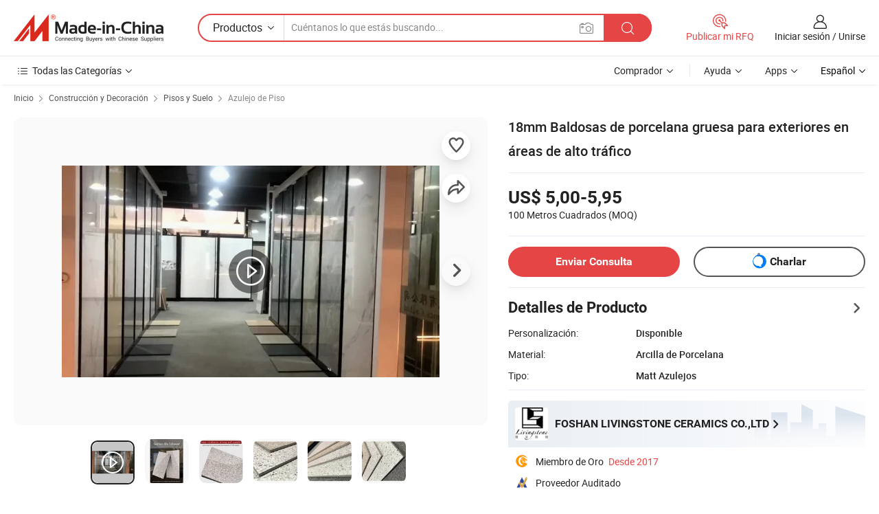

--- FILE ---
content_type: text/html;charset=UTF-8
request_url: https://es.made-in-china.com/co_livingstone-tiles/product_18mm-Thickness-Rough-Porcelain-Floor-Tiles-for-Outoor-Heavy-Traffic-Area_ougsinnhg.html
body_size: 29158
content:
<!DOCTYPE html>
<html lang="es">
<head>
            <title>18mm Baldosas de porcelana gruesa para exteriores en áreas de alto tráfico - China Gran Mosaico, azulejo de proyecto</title>
        <meta content="text/html; charset=utf-8" http-equiv="Content-Type"/>
    <meta name="referrer" content="unsafe-url"/>
    <link rel="dns-prefetch" href="//www.micstatic.com">
    <link rel="dns-prefetch" href="//image.made-in-china.com">
    <link rel="dns-prefetch" href="//www.made-in-china.com">
    <link rel="dns-prefetch" href="//pylon.micstatic.com">
    <link rel="dns-prefetch" href="//expo.made-in-china.com">
    <link rel="dns-prefetch" href="//world.made-in-china.com">
    <link rel="dns-prefetch" href="//pic.made-in-china.com">
    <link rel="dns-prefetch" href="//fa.made-in-china.com">
                            <link rel="alternate" hreflang="en" href="https://livingstone-tiles.en.made-in-china.com/product/iZVQPqnEvfWl/China-18mm-Thickness-Rough-Porcelain-Floor-Tiles-for-Outoor-Heavy-Traffic-Area.html" />
                                                        <link rel="alternate" hreflang="es" href="https://es.made-in-china.com/co_livingstone-tiles/product_18mm-Thickness-Rough-Porcelain-Floor-Tiles-for-Outoor-Heavy-Traffic-Area_ougsinnhg.html" />
                                            <link rel="alternate" hreflang="pt" href="https://pt.made-in-china.com/co_livingstone-tiles/product_18mm-Thickness-Rough-Porcelain-Floor-Tiles-for-Outoor-Heavy-Traffic-Area_ougsinnhg.html" />
                                            <link rel="alternate" hreflang="fr" href="https://fr.made-in-china.com/co_livingstone-tiles/product_18mm-Thickness-Rough-Porcelain-Floor-Tiles-for-Outoor-Heavy-Traffic-Area_ougsinnhg.html" />
                                            <link rel="alternate" hreflang="ru" href="https://ru.made-in-china.com/co_livingstone-tiles/product_18mm-Thickness-Rough-Porcelain-Floor-Tiles-for-Outoor-Heavy-Traffic-Area_ougsinnhg.html" />
                                            <link rel="alternate" hreflang="it" href="https://it.made-in-china.com/co_livingstone-tiles/product_18mm-Thickness-Rough-Porcelain-Floor-Tiles-for-Outoor-Heavy-Traffic-Area_ougsinnhg.html" />
                                            <link rel="alternate" hreflang="de" href="https://de.made-in-china.com/co_livingstone-tiles/product_18mm-Thickness-Rough-Porcelain-Floor-Tiles-for-Outoor-Heavy-Traffic-Area_ougsinnhg.html" />
                                            <link rel="alternate" hreflang="nl" href="https://nl.made-in-china.com/co_livingstone-tiles/product_18mm-Thickness-Rough-Porcelain-Floor-Tiles-for-Outoor-Heavy-Traffic-Area_ougsinnhg.html" />
                                            <link rel="alternate" hreflang="ar" href="https://sa.made-in-china.com/co_livingstone-tiles/product_18mm-Thickness-Rough-Porcelain-Floor-Tiles-for-Outoor-Heavy-Traffic-Area_ougsinnhg.html" />
                                            <link rel="alternate" hreflang="ko" href="https://kr.made-in-china.com/co_livingstone-tiles/product_18mm-Thickness-Rough-Porcelain-Floor-Tiles-for-Outoor-Heavy-Traffic-Area_ougsinnhg.html" />
                                            <link rel="alternate" hreflang="ja" href="https://jp.made-in-china.com/co_livingstone-tiles/product_18mm-Thickness-Rough-Porcelain-Floor-Tiles-for-Outoor-Heavy-Traffic-Area_ougsinnhg.html" />
                                            <link rel="alternate" hreflang="hi" href="https://hi.made-in-china.com/co_livingstone-tiles/product_18mm-Thickness-Rough-Porcelain-Floor-Tiles-for-Outoor-Heavy-Traffic-Area_ougsinnhg.html" />
                                            <link rel="alternate" hreflang="th" href="https://th.made-in-china.com/co_livingstone-tiles/product_18mm-Thickness-Rough-Porcelain-Floor-Tiles-for-Outoor-Heavy-Traffic-Area_ougsinnhg.html" />
                                            <link rel="alternate" hreflang="tr" href="https://tr.made-in-china.com/co_livingstone-tiles/product_18mm-Thickness-Rough-Porcelain-Floor-Tiles-for-Outoor-Heavy-Traffic-Area_ougsinnhg.html" />
                                            <link rel="alternate" hreflang="vi" href="https://vi.made-in-china.com/co_livingstone-tiles/product_18mm-Thickness-Rough-Porcelain-Floor-Tiles-for-Outoor-Heavy-Traffic-Area_ougsinnhg.html" />
                                            <link rel="alternate" hreflang="id" href="https://id.made-in-china.com/co_livingstone-tiles/product_18mm-Thickness-Rough-Porcelain-Floor-Tiles-for-Outoor-Heavy-Traffic-Area_ougsinnhg.html" />
                                    <link rel="alternate" hreflang="x-default" href="https://livingstone-tiles.en.made-in-china.com/product/iZVQPqnEvfWl/China-18mm-Thickness-Rough-Porcelain-Floor-Tiles-for-Outoor-Heavy-Traffic-Area.html" />
    <meta name="viewport" content="initial-scale=1.0,user-scalable=no,maximum-scale=1,width=device-width">
    <meta name="format-detection" content="telephone=no">
            <meta name="Keywords" content="18mm Baldosas de porcelana gruesa para exteriores en áreas de alto tráfico,Gran Mosaico, azulejo de proyecto"/>
            <meta name="Description"
              content="18mm Baldosas de porcelana gruesa para exteriores en áreas de alto tráfico,Encuentra Detalles sobre Gran Mosaico, azulejo de proyecto de 18mm Baldosas de porcelana gruesa para exteriores en áreas de alto tráfico - FOSHAN LIVINGSTONE CERAMICS CO.,LTD"/>
            <meta http-equiv="X-UA-Compatible" content="IE=Edge, chrome=1"/>
    <meta name="renderer" content="webkit"/>
             <meta property="og:title" content="[Hot Item] 18mm Baldosas de porcelana gruesa para exteriores en áreas de alto tráfico"/>
<meta property="og:type" content="product"/>
<meta property="og:url" content="https://es.made-in-china.com/co_livingstone-tiles/product_18mm-Thickness-Rough-Porcelain-Floor-Tiles-for-Outoor-Heavy-Traffic-Area_ougsinnhg.html"/>
<meta property="og:image" content="https://image.made-in-china.com/2f0j00GksRyqVgAIcF/18mm-Thickness-Rough-Porcelain-Floor-Tiles-for-Outoor-Heavy-Traffic-Area.jpg"/>
<meta property="og:site_name" content="Made-in-China.com"/>
<meta property="fb:admins" content="292039974180201"/>
<meta property="fb:page_id" content="10150525576765348"/>
<meta property="fb:app_id" content="205885989426763"/>
<meta property="og:description" content="Material: Arcilla de Porcelana Tipo: Matt Azulejos Tamaño: 600*600mm Espesor: 10mm Tratamiento De Superficies: Mate Función: Impermeable, Resistente al Desgaste, Antideslizante, Anti-Estática, Resistente al Ácido, Antibacteriano"/>
<meta property="product:price:amount" content="5.0" />
<meta property="product:price:currency" content="USD" />
<meta property="og:availability" content="instock" />
<link rel="canonical" href="https://es.made-in-china.com/co_livingstone-tiles/product_18mm-Thickness-Rough-Porcelain-Floor-Tiles-for-Outoor-Heavy-Traffic-Area_ougsinnhg.html" />
            <link rel="amphtml" href="https://es.made-in-china.com/amp/co_livingstone-tiles/product_18mm-Thickness-Rough-Porcelain-Floor-Tiles-for-Outoor-Heavy-Traffic-Area_ougsinnhg.html">
        <link rel="stylesheet" type="text/css" href="https://www.micstatic.com/landing/www/product/detail_v2/css/product-detail_5b818cb4.css" media="all"/>
            <link rel="stylesheet" type="text/css" href="https://www.micstatic.com/landing/www/product/detail_v2/css/product-details-mlan_9095978c.css" media="all"/>
                    <style>
            body .sr-com-place .com-place-two.sr-comInfo-sign .sign-item .tip-gold{
                top: -84px;
            }
        </style>
                <style>
            body .sr-com-place .com-place-two.sr-comInfo-sign .sign-item .tip-gold.tip-audit{
                top: -61px;
            }
        </style>
        <!-- Polyfill Code Begin --><script chaset="utf-8" type="text/javascript" src="https://www.micstatic.com/polyfill/polyfill-simplify_eb12d58d.js"></script><!-- Polyfill Code End --></head>
        <body class="theme-01 J-ATF" style="overflow-y: scroll;" probe-clarity="false" >
    <div style="position:absolute;top:0;left:0;width:1px;height:1px;overflow:hidden">
                                            <img src="//stat.made-in-china.com/event/rec.gif?type=10&data=%7B%22pdid%22%3A%22915034465%22%2C%22list%22%3A%5B%7B%22t%22%3A1%2C%22f%22%3A0%2C%22id%22%3A%22815127395%22%7D%2C%7B%22t%22%3A1%2C%22f%22%3A0%2C%22id%22%3A%22928668795%22%7D%2C%7B%22t%22%3A1%2C%22f%22%3A0%2C%22id%22%3A%22912250745%22%7D%2C%7B%22t%22%3A1%2C%22f%22%3A0%2C%22id%22%3A%22911688935%22%7D%2C%7B%22t%22%3A1%2C%22f%22%3A0%2C%22id%22%3A%221935779155%22%7D%2C%7B%22t%22%3A1%2C%22f%22%3A0%2C%22id%22%3A%221939257225%22%7D%2C%7B%22t%22%3A1%2C%22f%22%3A0%2C%22id%22%3A%221928354815%22%7D%2C%7B%22t%22%3A1%2C%22f%22%3A0%2C%22id%22%3A%221930783965%22%7D%2C%7B%22t%22%3A1%2C%22f%22%3A0%2C%22id%22%3A%221914815135%22%7D%2C%7B%22t%22%3A1%2C%22f%22%3A0%2C%22id%22%3A%221912572115%22%7D%5D%7D&st=6888" alt=""/>
            </div>
    <input type="hidden" id="lan" name="lan" value="es">
    <input type="hidden" name="pg_abp" id="pg_abp" value="a">
    <input type="hidden" name="isGoogleSeoBuyer" id="isGoogleSeoBuyer" value="false">
    <input type="hidden" name="verifiedTranslate" id="verifiedTranslate" value="Certificado Verificado">
    <input type="hidden" class="J-data-pid" value="915034465">
            <input type="hidden" class="J-data-layout" value="2">
    <input type="hidden" value="prodDetail">
    <input type="hidden" id="loginUserName" value="livingstone-tiles"/>
    <input type="hidden" id="comReviewSourceId" name="comReviewSourceId" value="eMVJqkDogAln"/>
    <input type="hidden" name="user_behavior_trace_id" id="user_behavior_trace_id" value="1jg7fmdlq7ep"/>
    <input type="hidden" name="receptionABTestSwitch" id="receptionABTestSwitch" value="true"/>
    <input type="hidden" name="alertReceptionCardWaitingTime" id="alertReceptionCardWaitingTime" value="1"/>
            <div id="header" ></div>
<script>
    function headerMlanInit() {
        const funcName = 'headerMlan';
        const app = new window[funcName]({target: document.getElementById('header'), props: {props: {"pageType":8,"logoTitle":"Fabricantes y proveedores","logoUrl":null,"base":{"buyerInfo":{"service":"Servicio","newUserGuide":"Guía de Nuevo Usuario","auditReport":"Audited Suppliers' Reports","meetSuppliers":"Meet Suppliers","onlineTrading":"Secured Trading Service","buyerCenter":"Centro del Comprador","contactUs":"Contáctenos","search":"Buscar","prodDirectory":"Directorio de Productos","supplierDiscover":"Supplier Discover","sourcingRequest":"Publicar Solicitud de Compra","quickLinks":"Quick Links","myFavorites":"Mis Favoritos","visitHistory":"Historial de Navegación","buyer":"Comprador","blog":"Perspectivas Comerciales"},"supplierInfo":{"supplier":"Proveedor","joinAdvance":"加入高级会员","tradeServerMarket":"外贸服务市场","memberHome":"外贸e家","cloudExpo":"Smart Expo云展会","onlineTrade":"交易服务","internationalLogis":"国际物流","northAmericaBrandSailing":"北美全渠道出海","micDomesticTradeStation":"中国制造网内贸站"},"helpInfo":{"whyMic":"Why Made-in-China.com","auditSupplierWay":"Cómo auditamos a los proveedores","securePaymentWay":"Cómo aseguramos el pago","submitComplaint":"Presentar una queja","contactUs":"Contáctenos","faq":"Preguntas más frecuentes","help":"Ayuda"},"appsInfo":{"downloadApp":"¡Descargar App!","forBuyer":"Para Comprador","forSupplier":"Para Proveedor","exploreApp":"Explora los descuentos exclusivos de la App","apps":"Apps"},"languages":[{"lanCode":0,"simpleName":"en","name":"English","value":"https://livingstone-tiles.en.made-in-china.com/product/iZVQPqnEvfWl/China-18mm-Thickness-Rough-Porcelain-Floor-Tiles-for-Outoor-Heavy-Traffic-Area.html","htmlLang":"en"},{"lanCode":5,"simpleName":"es","name":"Español","value":"https://es.made-in-china.com/co_livingstone-tiles/product_18mm-Thickness-Rough-Porcelain-Floor-Tiles-for-Outoor-Heavy-Traffic-Area_ougsinnhg.html","htmlLang":"es"},{"lanCode":4,"simpleName":"pt","name":"Português","value":"https://pt.made-in-china.com/co_livingstone-tiles/product_18mm-Thickness-Rough-Porcelain-Floor-Tiles-for-Outoor-Heavy-Traffic-Area_ougsinnhg.html","htmlLang":"pt"},{"lanCode":2,"simpleName":"fr","name":"Français","value":"https://fr.made-in-china.com/co_livingstone-tiles/product_18mm-Thickness-Rough-Porcelain-Floor-Tiles-for-Outoor-Heavy-Traffic-Area_ougsinnhg.html","htmlLang":"fr"},{"lanCode":3,"simpleName":"ru","name":"Русский язык","value":"https://ru.made-in-china.com/co_livingstone-tiles/product_18mm-Thickness-Rough-Porcelain-Floor-Tiles-for-Outoor-Heavy-Traffic-Area_ougsinnhg.html","htmlLang":"ru"},{"lanCode":8,"simpleName":"it","name":"Italiano","value":"https://it.made-in-china.com/co_livingstone-tiles/product_18mm-Thickness-Rough-Porcelain-Floor-Tiles-for-Outoor-Heavy-Traffic-Area_ougsinnhg.html","htmlLang":"it"},{"lanCode":6,"simpleName":"de","name":"Deutsch","value":"https://de.made-in-china.com/co_livingstone-tiles/product_18mm-Thickness-Rough-Porcelain-Floor-Tiles-for-Outoor-Heavy-Traffic-Area_ougsinnhg.html","htmlLang":"de"},{"lanCode":7,"simpleName":"nl","name":"Nederlands","value":"https://nl.made-in-china.com/co_livingstone-tiles/product_18mm-Thickness-Rough-Porcelain-Floor-Tiles-for-Outoor-Heavy-Traffic-Area_ougsinnhg.html","htmlLang":"nl"},{"lanCode":9,"simpleName":"sa","name":"العربية","value":"https://sa.made-in-china.com/co_livingstone-tiles/product_18mm-Thickness-Rough-Porcelain-Floor-Tiles-for-Outoor-Heavy-Traffic-Area_ougsinnhg.html","htmlLang":"ar"},{"lanCode":11,"simpleName":"kr","name":"한국어","value":"https://kr.made-in-china.com/co_livingstone-tiles/product_18mm-Thickness-Rough-Porcelain-Floor-Tiles-for-Outoor-Heavy-Traffic-Area_ougsinnhg.html","htmlLang":"ko"},{"lanCode":10,"simpleName":"jp","name":"日本語","value":"https://jp.made-in-china.com/co_livingstone-tiles/product_18mm-Thickness-Rough-Porcelain-Floor-Tiles-for-Outoor-Heavy-Traffic-Area_ougsinnhg.html","htmlLang":"ja"},{"lanCode":12,"simpleName":"hi","name":"हिन्दी","value":"https://hi.made-in-china.com/co_livingstone-tiles/product_18mm-Thickness-Rough-Porcelain-Floor-Tiles-for-Outoor-Heavy-Traffic-Area_ougsinnhg.html","htmlLang":"hi"},{"lanCode":13,"simpleName":"th","name":"ภาษาไทย","value":"https://th.made-in-china.com/co_livingstone-tiles/product_18mm-Thickness-Rough-Porcelain-Floor-Tiles-for-Outoor-Heavy-Traffic-Area_ougsinnhg.html","htmlLang":"th"},{"lanCode":14,"simpleName":"tr","name":"Türkçe","value":"https://tr.made-in-china.com/co_livingstone-tiles/product_18mm-Thickness-Rough-Porcelain-Floor-Tiles-for-Outoor-Heavy-Traffic-Area_ougsinnhg.html","htmlLang":"tr"},{"lanCode":15,"simpleName":"vi","name":"Tiếng Việt","value":"https://vi.made-in-china.com/co_livingstone-tiles/product_18mm-Thickness-Rough-Porcelain-Floor-Tiles-for-Outoor-Heavy-Traffic-Area_ougsinnhg.html","htmlLang":"vi"},{"lanCode":16,"simpleName":"id","name":"Bahasa Indonesia","value":"https://id.made-in-china.com/co_livingstone-tiles/product_18mm-Thickness-Rough-Porcelain-Floor-Tiles-for-Outoor-Heavy-Traffic-Area_ougsinnhg.html","htmlLang":"id"}],"showMlan":true,"showRules":false,"rules":"Rules","language":"es","menu":"Menú","subTitle":null,"subTitleLink":null,"stickyInfo":null},"categoryRegion":{"categories":"Todas las Categorías","categoryList":[{"name":"Agricultura y Alimento","value":"https://es.made-in-china.com/category1_Agriculture-Food/Agriculture-Food_usssssssss.html","catCode":"1000000000"},{"name":"Ropa y Accesorios","value":"https://es.made-in-china.com/category1_Apparel-Accessories/Apparel-Accessories_uussssssss.html","catCode":"1100000000"},{"name":"Artes y Antigüedades","value":"https://es.made-in-china.com/category1_Arts-Crafts/Arts-Crafts_uyssssssss.html","catCode":"1200000000"},{"name":"Piezas y Accesorios de Auto y de Moto","value":"https://es.made-in-china.com/category1_Auto-Motorcycle-Parts-Accessories/Auto-Motorcycle-Parts-Accessories_yossssssss.html","catCode":"2900000000"},{"name":"Bolsas, Maletínes y Cajas","value":"https://es.made-in-china.com/category1_Bags-Cases-Boxes/Bags-Cases-Boxes_yhssssssss.html","catCode":"2600000000"},{"name":"Productos Químicos","value":"https://es.made-in-china.com/category1_Chemicals/Chemicals_uissssssss.html","catCode":"1300000000"},{"name":"Productos de Computadora","value":"https://es.made-in-china.com/category1_Computer-Products/Computer-Products_iissssssss.html","catCode":"3300000000"},{"name":"Construcción y Decoración","value":"https://es.made-in-china.com/category1_Construction-Decoration/Construction-Decoration_ugssssssss.html","catCode":"1500000000"},{"name":"Electrónicos de Consumo","value":"https://es.made-in-china.com/category1_Consumer-Electronics/Consumer-Electronics_unssssssss.html","catCode":"1400000000"},{"name":"Producto Eléctrico y Electrónico","value":"https://es.made-in-china.com/category1_Electrical-Electronics/Electrical-Electronics_uhssssssss.html","catCode":"1600000000"},{"name":"Mueble","value":"https://es.made-in-china.com/category1_Furniture/Furniture_yessssssss.html","catCode":"2700000000"},{"name":"Salud y Medicina","value":"https://es.made-in-china.com/category1_Health-Medicine/Health-Medicine_uessssssss.html","catCode":"1700000000"},{"name":"Equipo y Componentes Industriales","value":"https://es.made-in-china.com/category1_Industrial-Equipment-Components/Industrial-Equipment-Components_inssssssss.html","catCode":"3400000000"},{"name":"Instrumentos y Medidores","value":"https://es.made-in-china.com/category1_Instruments-Meters/Instruments-Meters_igssssssss.html","catCode":"3500000000"},{"name":"Industria Ligera y Uso Diario","value":"https://es.made-in-china.com/category1_Light-Industry-Daily-Use/Light-Industry-Daily-Use_urssssssss.html","catCode":"1800000000"},{"name":"Lámparas y Faroles","value":"https://es.made-in-china.com/category1_Lights-Lighting/Lights-Lighting_isssssssss.html","catCode":"3000000000"},{"name":"Maquinaria de Procesamiento","value":"https://es.made-in-china.com/category1_Manufacturing-Processing-Machinery/Manufacturing-Processing-Machinery_uossssssss.html","catCode":"1900000000"},{"name":"Metalurgia, Mineral y Energía","value":"https://es.made-in-china.com/category1_Metallurgy-Mineral-Energy/Metallurgy-Mineral-Energy_ysssssssss.html","catCode":"2000000000"},{"name":"Suministros de Oficina","value":"https://es.made-in-china.com/category1_Office-Supplies/Office-Supplies_yrssssssss.html","catCode":"2800000000"},{"name":"Embalaje e Impresión","value":"https://es.made-in-china.com/category1_Packaging-Printing/Packaging-Printing_ihssssssss.html","catCode":"3600000000"},{"name":"Seguridad y Protección","value":"https://es.made-in-china.com/category1_Security-Protection/Security-Protection_ygssssssss.html","catCode":"2500000000"},{"name":"Servicio","value":"https://es.made-in-china.com/category1_Service/Service_ynssssssss.html","catCode":"2400000000"},{"name":"Artículos de Deporte y Recreación","value":"https://es.made-in-china.com/category1_Sporting-Goods-Recreation/Sporting-Goods-Recreation_iussssssss.html","catCode":"3100000000"},{"name":"Producto Textil","value":"https://es.made-in-china.com/category1_Textile/Textile_yussssssss.html","catCode":"2100000000"},{"name":"Herramientas y Ferretería","value":"https://es.made-in-china.com/category1_Tools-Hardware/Tools-Hardware_iyssssssss.html","catCode":"3200000000"},{"name":"Juguetes","value":"https://es.made-in-china.com/category1_Toys/Toys_yyssssssss.html","catCode":"2200000000"},{"name":"Transporte","value":"https://es.made-in-china.com/category1_Transportation/Transportation_yissssssss.html","catCode":"2300000000"}],"more":"Más"},"searchRegion":{"show":true,"lookingFor":"Cuéntanos lo que estás buscando...","homeUrl":"//es.made-in-china.com","products":"Productos","suppliers":"Proveedores","auditedFactory":null,"uploadImage":"Subir Imagen","max20MbPerImage":"Máximo 20 MB por imagen","yourRecentKeywords":"Tus Palabras Clave Recientes","clearHistory":"Borrar Historial","popularSearches":"Búsquedas Relacionadas","relatedSearches":"Más","more":null,"maxSizeErrorMsg":"Subida fallida. El tamaño máximo de la imagen es de 20 MB.","noNetworkErrorMsg":"No hay conexión de red. Por favor revise su configuración de red y inténtelo de nuevo.","uploadFailedErrorMsg":"Carga fallida. Formato de imagen incorrecto. Formatos admitidos: JPG, PNG, BMP.","relatedList":null,"relatedTitle":null,"relatedTitleLink":null,"formParams":null,"mlanFormParams":{"keyword":null,"inputkeyword":null,"type":null,"currentTab":null,"currentPage":null,"currentCat":null,"currentRegion":null,"currentProp":null,"submitPageUrl":null,"parentCat":null,"otherSearch":null,"currentAllCatalogCodes":null,"sgsMembership":null,"memberLevel":null,"topOrder":null,"size":null,"more":"más","less":"less","staticUrl50":null,"staticUrl10":null,"staticUrl30":null,"condition":"0","conditionParamsList":[{"condition":"0","conditionName":null,"action":"/productSearch?keyword=#word#","searchUrl":null,"inputPlaceholder":null},{"condition":"1","conditionName":null,"action":"/companySearch?keyword=#word#","searchUrl":null,"inputPlaceholder":null}]},"enterKeywordTips":"Introduzca una palabra clave al menos para su búsqueda.","openMultiSearch":false},"frequentRegion":{"rfq":{"rfq":"Publicar mi RFQ","searchRfq":"Search RFQs","acquireRfqHover":"Cuéntanos qué necesitas y prueba la manera fácil de obtener cotizaciones !","searchRfqHover":"Discover quality RFQs and connect with big-budget buyers"},"account":{"account":"Cuenta","signIn":"Iniciar sesión","join":"Unirse","newUser":"Nuevo Usuario","joinFree":"Unirse","or":"O","socialLogin":"Al hacer clic en Iniciar Sesión, Unirse Gratis o Continuar con Facebook, Linkedin, Twitter, Google, %s, acepto el %sUser Agreement%s y la %sPrivacy Policy%s","message":"Mensajes","quotes":"Citas","orders":"Pedidos","favorites":"Favoritos","visitHistory":"Historial de Navegación","postSourcingRequest":"Publicar Solicitud de Compra","hi":"Hola","signOut":"Desconectar","manageProduct":"Gestionar Productos","editShowroom":"Editar sala de exposición","username":"","userType":null,"foreignIP":true,"currentYear":2026,"userAgreement":"Acuerdo de Usuario","privacyPolicy":"Política de Privacidad"},"message":{"message":"Mensajes","signIn":"Iniciar sesión","join":"Unirse","newUser":"Nuevo Usuario","joinFree":"Unirse","viewNewMsg":"Sign in to view the new messages","inquiry":"Consultas","rfq":"RFQs","awaitingPayment":"Awaiting payments","chat":"Charlar","awaitingQuotation":"Esperando cotizaciones"},"cart":{"cart":"Cesta de Consultas"}},"busiRegion":null,"previewRegion":null}}});
		const hoc=o=>(o.__proto__.$get=function(o){return this.$$.ctx[this.$$.props[o]]},o.__proto__.$getKeys=function(){return Object.keys(this.$$.props)},o.__proto__.$getProps=function(){return this.$get("props")},o.__proto__.$setProps=function(o){var t=this.$getKeys(),s={},p=this;t.forEach(function(o){s[o]=p.$get(o)}),s.props=Object.assign({},s.props,o),this.$set(s)},o.__proto__.$help=function(){console.log("\n            $set(props): void             | 设置props的值\n            $get(key: string): any        | 获取props指定key的值\n            $getKeys(): string[]          | 获取props所有key\n            $getProps(): any              | 获取props里key为props的值（适用nail）\n            $setProps(params: any): void  | 设置props里key为props的值（适用nail）\n            $on(ev, callback): func       | 添加事件监听，返回移除事件监听的函数\n            $destroy(): void              | 销毁组件并触发onDestroy事件\n        ")},o);
        window[`${funcName}Api`] = hoc(app);
    };
</script><script type="text/javascript" crossorigin="anonymous" onload="headerMlanInit()" src="https://www.micstatic.com/nail/pc/header-mlan_6f301846.js"></script>        <div class="sr-container J-layout ">
        <script type="text/x-data" class="J-mlan-stat-data">{"t":"mLanCou","f":"prodDetail","vId":null}</script>
                <div>
            <input type="hidden" id="J-detail-isProduct"/>
            <input type="hidden" id="loginUserName" value="livingstone-tiles"/>
            <input type="hidden" id="curLanCode" value="5"/>
            <input type="hidden" id="sensor_pg_v" value="pid:iZVQPqnEvfWl,cid:eMVJqkDogAln,tp:104,stp:10403,plate:normal,sst:paid,is_trade:0,is_sample:0,is_rushorder:0,is_verified:2,abt:null,abp:a"/>
            <input type="hidden" id="productId" value="iZVQPqnEvfWl"/>
            <input type="hidden" id="loginCountry" value="United_States"/>
            <input type="hidden" id="isUser" value="false"/>
            <input type="hidden" id="userEmailAddress" value=""/>
                            <input type="hidden" id="J-SlideNav-Survey" isLogin="true" isBuyer="true" comId="en" linkData="http://survey.made-in-china.com/index.php?sid=31583&lang=">
                        <script class="J-mlan-config" type="text/data-lang" data-lang="es">
                {
                    "more": "Ver Todo",
                    "less": "Ver Menos",
                    "pmore": "Más",
                    "pless": "Menos",
                    "verifiedTranslate": "Certificado Verificado",
                    "emailRequired": "Por favor, ponga su dirección de e-mail.",
                    "email": "Introduzca la dirección válida de su correo por favor.",
                    "contentRequired": "Por favor ingrese el contenido de su consulta.",
                    "maxLength": "El contenido de su consulta debe tener entre 20 y 4000 caracteres.",
                    "quiryDialogTitle": "Introduzca su contacto para construir confianza con proveedor (es)",
                    "videoTitle": "Ver Videos Relacionados",
                    "alsoViewTitle": "Personas que han visto esto también han visto",
                    "latestPriceTitle": "Ingrese sus requisitos detallados para recibir una cotización precisa",
                    "Enter your email address":"Por favor, ponga su dirección de e-mail.",
                    "ratingReviews": "Calificaciones y Reseñas",
                    "selectOptions": ["Reseñas principales", "Más reciente"],
                    "frequencyError": "Su operación es demasiado frecuente, inténtelo nuevamente más tarde.",
                    "overallReviews": {
                        "title": "Reseñas generales",
                        "reviews": "Reseñas",
                        "star": "Estrella"
                    },
                    "customerSatisfaction": {
                        "title": "La satisfacción del cliente",
                        "response": "Respuesta",
                        "service": "Servicio",
                        "quality": "Calidad",
                        "delivery": "Entrega"
                    },
                    "reviewDetails": {
                        "title": "Revisar Detalles",
                        "verifiedPurchase": "Compra verificada",
                        "showPlace": {
                            "publicShow": "Public show",
                            "publicShowInProtection": "Public show (Protection period)",
                            "onlyInVo": "Only show in VO"
                        },
                        "modified": "Modificado"
                    },
                    "pager": {
                        "goTo": "Ir a",
                        "page": "Página",
                        "next": "Siguiente",
                        "prev": "Anterior",
                        "confirm": "Confirmar"
                    },
                    "loadingTip": "Cargando",
                    "foldingReviews": "Ver Opiniones de Plegables",
                    "noInfoTemporarily": "No hay información temporalmente.",
                    "strengthLabel": "Etiqueta de resistencia verificada",
                    "Negotiable":"Negociable",
                    "Free Shipping to {{country}} by {{carrier}}":"Envío gratuito a {{country}} por {{carrier}}",
                    "Estimated delivery time $ Days":"Tiempo estimado de entrega $ Días",
                    "To be negotiated to {{country}} by {{carrier}}":"A negociar con {{country}} por {{carrier}}",
                    "US$ {{freight}} to {{country}} by {{carrier}}":"Envío en US$ {{freight}} a {{country}} por {{carrier}}",
                    "Still deciding? Get samples of $ !": "¿Aún no te decides? ¡Consigue muestras por $!",
                    "Shipping Cost": "Costo de Envío",
                    "Delivery": "Entrega",
                    "{{buyerName}} made an order recently.": "{{buyerName}} realizó un pedido recientemente.",
                    "The hot selling product from our verified and experienced supplier.": "El producto más vendido de nuestro proveedor verificado y experimentado.",
                    "selectSkuSpec": "Seleccionar variaciones y cantidad",
                    "productSpecification": "Especificaciones del producto",
                    "productsTotalAmount": "Cantidad total de productos",
                    "sendInquiry": "Enviar Consulta",
                    "minOrderTips": "Tu cantidad de producto es inferior al MOQ de {{minTotalCount}}.",
                    "buyNow": "Comprar ahora",
                    "startOrderRequest": "Iniciar Pedido",
                    "shippingFeeTips": "No incluye gastos de envío."

                }
            </script>
            <div class="sr-layout-wrap sr-layout-resp">
                <div class="detail-top-bar" >
                                            <div class="sr-QPWords-cont">
                            <ul>
                                                                                                                                    <li class="sr-QPWords-item">
                                        <a href="https://es.made-in-china.com" target="_blank" rel="nofollow">Inicio</a>
                                        <i class="ob-icon icon-right"></i>
                                                                                    <a href="https://es.made-in-china.com/category1_Construction-Decoration/Construction-Decoration_ugssssssss.html" target="_blank">Construcción y Decoración</a>
                                            <i class="ob-icon icon-right"></i>
                                                                                    <a href="https://es.made-in-china.com/category23_Construction-Decoration/Floors-Flooring_uguissssss_1.html" target="_blank">Pisos y Suelo</a>
                                            <i class="ob-icon icon-right"></i>
                                                                                <a href="https://es.made-in-china.com/category23_Construction-Decoration/Floor-Tile_uguisyssss_1.html" target="_blank">Azulejo de Piso</a>
                                                                            </li>
                                                            </ul>
                        </div>
                                    </div>
                            </div>
                        <div class="sr-layout-detail clears">
                <div class="sr-detail-content clears">
                    <div class="sr-layout-block sr-layout-left">
                        <div class="sr-layout-content sr-proMainInfo J-sr-proMainInfo">
                            <div class="sr-proMainInfo-baseInfo J-proMainInfo-baseInfo" faw-module="main_function" faw-exposure>
        <div class="sr-proMainInfo-baseInfo-name">
            <h1 class="sr-proMainInfo-baseInfoH1 J-baseInfo-name" data-prod-tag="">
                <span class="J-meiAward"></span> <span>18mm Baldosas de porcelana gruesa para exteriores en áreas de alto tráfico</span>
            </h1>
            <div class="tag-wrapper">
                <div class="J-deal-tag"></div>
            </div>
                    </div>
            <div class="sr-proMainInfo-baseInfo-property">
            <div class="baseInfo-price-related">
                <div class="J-activity-banner attr-line"></div>
                <input type="hidden" id="inquiry4PriceHref" name="inquiry4PriceHref" value="//www.made-in-china.com/sendInquiry/prod_iZVQPqnEvfWl_eMVJqkDogAln_0.html?plant=es&from=shrom&type=cs&style=3&page=p_detail">
                <div class="swiper-proMainInfo-baseInfo-propertyGetPrice-container">
                    <input type="hidden" value="{'Puerto':'Foshan, China','Condiciones de Pago':'L/C, T/T, Western Union, Paypal, Money Gram'}" id="priceProp">
                                                                                                        <div class="sr-proMainInfo-baseInfo-propertyPrice">
                                                    <div class="only-one-priceNum">
                                <table>
                                    <tbody>
                                    <tr style="display: inline-flex;align-items: baseline; flex-wrap: wrap;flex-direction: column;" class="only-one-priceNum-tr">
                                        <td style="padding: 0 !important;">
                                        <span class="only-one-priceNum-td-left">US$ 5,00-5,95 </span>
                                        </td>
                                        <td style="padding: 0" class="sa-only-property-price only-one-priceNum-price">
                                            <span style="color: #222">100 Metros Cuadrados</span>
                                            <span style="color: #222">
                                            (MOQ)
                                        </span>
                                        </td>
                                    </tr>
                                    </tbody>
                                </table>
                            </div>
                    </div>
                </div>
                <div class="coupon-and-getlastprice">
                                            <div class="empty-glp-box"></div>
                                    </div>
            </div>
            <input type="hidden" id="login" value="false">
                        <div class="sr-proMainInfo-baseInfo-propertyAttr">
                <div>
        <input type="hidden" id="hasProdSpecs" value="false">
</div>
                                <div>
    <input type="hidden" id="supportRushOrder" value="false">
<div class="sr-layout-block contact-block J-contact-fix two-button">
    <div class="button-block contact-btn">
        <a fun-inquiry-product class="btns button-link-contact J-prod-btn-contact" target="_blank" href="https://www.made-in-china.com/sendInquiry/prod_iZVQPqnEvfWl_eMVJqkDogAln.html?plant=es&from=shrom&type=cs&style=3&page=p_detail" rel="nofollow" ads-data="st:24,pdid:iZVQPqnEvfWl,pcid:eMVJqkDogAln"> Enviar Consulta
        </a>
    </div>
    <div class="sr-side-contSupplier-chat button-block J-sr-side-contSupplier-chat">
        <b text='[{"offline": {"text":"Charlar","title":"El proveedor está desconectado ahora, por favor deje su mensaje."}, "online": {"text":"Charlar","title":"¡Chatea con el proveedor en línea ahora!"}}]' class="tm3_chat_status" lan="es" tmlan="es" dataId="eMVJqkDogAln_iZVQPqnEvfWl_1" inquiry="https://www.made-in-china.com/sendInquiry/prod_iZVQPqnEvfWl_eMVJqkDogAln.html?plant=es&from=shrom&type=cs&style=3&page=p_detail" processor="chat" cid="eMVJqkDogAln"></b>
        <span rel="nofollow" ads-data="st:13" class="tm-placeholder" title="¡Chatea con el proveedor en línea ahora!" role="button" tabindex="0" aria-label="tm">
                            Charlar </span>
    </div>
</div>
    </div>
                                    <div class="attr-line"></div>
                    <div class="product-details-title pointer J-prod-detail" ads-data="st:309">
                        <span>Detalles de Producto</span>
                        <span><i class="ob-icon icon-right"></i></span>
                    </div>
                    <table>
                        <tbody>
                                                        <tr>
                                <th width="166" class="th-label">Personalización:</th>
                                <td>Disponible</td>
                            </tr>
                                                        <tr>
                                <th width="166" class="th-label">Material:</th>
                                <td>Arcilla de Porcelana</td>
                            </tr>
                                                        <tr>
                                <th width="166" class="th-label">Tipo:</th>
                                <td>Matt Azulejos</td>
                            </tr>
                        </tbody>
                    </table>
                                    <div class="attr-line"></div>
                <div class="sr-layout-block sr-com-place sr-com-place-top">
                                                                     <div faw-module="verified_company_homepage" faw-exposure>
    <input type="hidden" id="J-linkInfo" value="https://es.made-in-china.com/co_livingstone-tiles/">
        <div id="product-multi-box-small">
                                </div>
    <div class="sr-linkTo-comInfo J-linkTo-comInfo" ads-data>
        <div class="sr-com com-place-one">
                            <div class="sr-com-logo" ads-data="st:185">
                    <img src="//www.micstatic.com/landing/www/product/img/transparent.png" data-original="//image.made-in-china.com/206f0j00TaGtBRiKjQgM/FOSHAN-LIVINGSTONE-CERAMICS-CO-LTD.jpg" />
                </div>
                        <div class="sr-com-info">
                <div class="sr-comInfo-title ">
                    <div class="title-txt">
                        <a href="https://es.made-in-china.com/co_livingstone-tiles/" target="_blank" ads-data="st:3" title="FOSHAN LIVINGSTONE CERAMICS CO.,LTD"><span class="text-ellipsis">FOSHAN LIVINGSTONE CERAMICS CO.,LTD</span> <i class="ob-icon icon-right"></i></a>
                    </div>
                </div>
                <div class="info-item-out">
                </div>
            </div>
            <div class="operate-wrapper">
                            </div>
        </div>
        <div class="rating-box">
            <div class='add_factory-icon'>
                                    </div>
            <div class="J-review-box" style="display: none">
                                    <div class="review-label">What's your impression of this company?</div>
                                <div class="score-item review-btn" ads-data="st:114">
                    <i class="ob-icon icon-fill-text"></i>
                    <span>review now</span>
                </div>
            </div>
        </div>
                <div class="sr-comInfo-sign com-place-two">
                                        <div class="sign-item" ads-data="st:186">
                                            <i class="item-icon icon-gold"></i>
                        Miembro de Oro <span class="txt-year">Desde 2017</span>
                                                                <div class="tip arrow-bottom tip-gold">
                        <div class="gold-content">
                            <div class="tip-con">
                                                                    <p class="tip-para">Proveedores con licencias comerciales verificadas</p>
                                                            </div>
                        </div>
                    </div>
                </div>
                                                        <div class="sign-item as-logo-wrap" ads-data="st:113">
                    <img class="item-icon" src="https://www.micstatic.com/common/img/icon-new/as-short.png" alt="Proveedor Auditado" />
                    Proveedor Auditado <div class="tip arrow-bottom tip-gold">
                        <div class="gold-content">
                            <div class="tip-con">
                                <p class="tip-para">Auditado por una agencia de inspección externa independiente</p>
                            </div>
                        </div>
                    </div>
                </div>
                    </div>
            <div class="com-place-three no-margin">
                                                    <div class="detail-col mod-2">
                        <div class="detail-infos">
                                                                                                                                                                    <div class="info-item ">
                                            <div class="info-label" title="Dirección">
                                                Dirección </div>
                                            <div class="info-fields" title="No. 3-4, 4th Floor Commercial Building No. 6, Shiwanzhen Subdistrict Industrial Road ...">
                                                                                                                                                                                                            No. 3-4, 4th Floor Commercial Building No. 6, Shiwanzhen Subdistrict Industrial Road ...
                                                                                                                                                </div>
                                        </div>
                                                                                                                        </div>
                    </div>
                            </div>
    </div>
</div> </div>
            </div>
        </div>
    </div>
<input type="hidden" id="contactNow"
       value="https://www.made-in-china.com/sendInquiry/prod_iZVQPqnEvfWl_eMVJqkDogAln.html?plant=es&from=shrom&type=cs&style=3&page=p_detail">
<input type="hidden" id="supportOrder" value="false"
       data-url="//membercenter.made-in-china.com/newtrade/order/page/buyer-start-order.html?from=3&prodId=iZVQPqnEvfWl&sample=0">
    <style>
    .catalogForm .form-label{
        width: 190px;
    }
    .catalogForm .form-label em{
        color: #e64545;
        margin-right: 5px;
    }
    .catalogForm .form-fields{
        margin-left: 200px;
    }
</style>
<script type="text/template" id="J-catalog-dialog">
    <div class="alert-new mb20">
        <div class="alert-con alert-warn alert-state" style="width: 100%;">
            <span class="micon-state"><i class="ob-icon icon-caution"></i></span><span class="alert-txt">Please complete the form below, we will email the catalog to you.</span>
        </div>
    </div>
    <form action="" class="obelisk-form J-catalog-form catalogForm">
        <input type="hidden" name="source" value="2"/>
        <div class="form-item">
            <label class="form-label"><em>*</em>Email Address</label>
            <div class="form-fields">
                <input type="text" name="email" maxlength="160" class="input-text span-8" value=""/>
            </div>
        </div>
        <div class="form-item">
            <label class="form-label"><em>*</em>Name</label>
            <div class="form-fields">
                <input type="text" name="name" maxlength="50" class="input-text span-8" value=""/>
            </div>
        </div>
        <div class="form-item">
            <label class="form-label"><em>*</em>Country/Region</label>
            <div class="form-fields">
                <select class="span-8 J-countrySelect" select-css="span-8 select-flags" name="comCountry" value="">
                    {{ if(hotCountries && hotCountries.length>0){ }}
                    <optgroup label="--Please Select--">
                        {{ $.each(hotCountries,function(){ }}
                        <option {{ if(selected === this.countryKey){ }}selected="selected"{{ } }} value="{{-this.countryKey}}" select-countrycode="{{-this.countryCode}}" select-css="select-flag select-flag-{{-this.simpleCountryName.toLowerCase()}}" select-rm-areacode="{{-this.showAreaCodeFram}}">{{-this.coutryName}}</option>
                        {{ }) }}
                    </optgroup>
                    {{ } }}

                    {{ if(allCountries && allCountries.length>0){ }}
                    <optgroup label="--All Countries/Regions (A to Z)--">
                        {{ $.each(allCountries,function(){ }}
                        <option {{ if(selected === this.countryKey){ }}selected="selected"{{ } }} value="{{-this.countryKey}}" select-countrycode="{{-this.countryCode}}" select-css="select-flag select-flag-{{-this.simpleCountryName.toLowerCase()}}" select-rm-areacode="{{-this.showAreaCodeFram}}">{{-this.coutryName}}</option>
                        {{ }) }}
                    </optgroup>
                    {{ } }}
                </select>
            </div>
        </div>
        <div class="form-item J-validator-box hide">
            <label class="form-label"><em>*</em>Verification Code</label>
            <div class="form-fields">
                <span class="J-validator" id="J-validator"></span>
                <div class="feedback-block J-vcode-error" wrapfor="faptcha_response_field"></div>
            </div>
        </div>
    </form>
</script><script type="text/template" id="J-dia-success">
    <div class="dlg-result">
        <div class="state">
            <i class="micon succ">&#xe000;</i>
        </div>
        <div class="msg"><p>You have submitted the request successfully!</p><p>{{-retResult.tipMessage}}</p></div>
    </div>
</script><script type="text/template" id="J-dia-warn">
    <div class="dlg-result">
        <div class="state">
            <i class="micon warning">&#xe003;</i>
        </div>
        <div class="msg"><p>{{-retResult.tipMessage}}</p></div>
    </div>
</script><script type="text/template" id="J-dia-error">
    <div class="dlg-result">
        <div class="state">
            <i class="micon error">&#xe001;</i>
        </div>
        <div class="msg"><p>Sent failed!</p><p>{{-retResult.tipMessage}}</p></div>
    </div>
</script>                             <div class="J-smallImg-wrap">
    <div class="sr-proMainInfo-slide smallImg-wrap J-pic-box-small" faw-module="main_product" faw-exposure>
        <div class="tag-wrapper">
            <div class="J-ranking-tag"></div>
        </div>
        <div class="tip-online J-sample-online-tips" style="display: none">
            <ul class="tip-cont">
                <li>
                    <span class="online-icon online-icon-1"></span>
                    <span>Escaneo en el Lugar</span>
                </li>
                <li>
                    <span class="online-icon online-icon-2"></span>
                    <span>Duplicado Digital Preciso</span>
                </li>
                <li>
                    <span class="online-icon online-icon-3"></span>
                    <span>Ángulo Ilimitado</span>
                </li>
            </ul>
        </div>
        <input type="hidden" id="prodId" value=""/>
        <div class="sr-proMainInfo-slide-pic J-pic-list-wrap sr-proSlide">
            <div class="sr-proMainInfo-slide-container swiper-container J-pic-list-container">
                <div class="swiper-wrapper">
                                                                                                        <div class="sr-proMainInfo-slide-picItem swiper-slide J-play-video J-pic-item J-pic-large-item">
                            <div class="sr-prMainInfo-slide-inner">
                                <div class="sr-proMainInfo-slide-picInside J-play-video-wrap" faw-exposure-sub faw-video ads-data="st:15,item_type:prod_details,item_id:SJkAjdsuffVo,cloud_media_url:https://v.made-in-china.com/ucv/sbr/0fbd6fb4010f88b1d01cefffd3a1a9/88e10623c910158867956943980565_h264_def.mp4">
                                    <div class="play-video-btn J-play-video-btn">
                                                                                    <img src="//image.made-in-china.com/318f0j00dtBUCaRMailP/2-mp4.webp" alt="" >
                                                                                <span class="play-mark"><i class="ob-icon icon-play"></i></span>
                                        <script type="text/data-video">
                                        {
                                            "videoUrl": "https://v.made-in-china.com/ucv/sbr/0fbd6fb4010f88b1d01cefffd3a1a9/88e10623c910158867956943980565_h264_def.mp4",
                                    "vid": "1015886795",
                                    "autoplay": true
                                }
                                    </script>
                                    </div>
                                </div>
                            </div>
                        </div>
                            <div class="sr-proMainInfo-slide-picItem swiper-slide enlarge-hide J-pic-large-item J-pic-item" fsrc="//image.made-in-china.com/2f0j00GksRyqVgAIcF/18mm-Thickness-Rough-Porcelain-Floor-Tiles-for-Outoor-Heavy-Traffic-Area.webp" >
                                <div class="sr-prMainInfo-slide-inner">
                                    <div class="sr-proMainInfo-slide-picInside">
                                                                                <a class="enlargeHref" href="javascript:void(0);" ads-data="st:9" >
                                                                                    <img class="J-picImg-zoom-in" ads-data="st:239" data-index="2" loading="lazy" src="//image.made-in-china.com/202f0j00GksRyqVgAIcF/18mm-Thickness-Rough-Porcelain-Floor-Tiles-for-Outoor-Heavy-Traffic-Area.webp" alt="18mm Baldosas de porcelana gruesa para exteriores en áreas de alto tráfico pictures & photos">
                                                                                </a>
                                                                            </div>
                                                                            <div class="sr-proMainInfo-slide-picLarge J-pic-zoom-in" ads-data="st:239" data-index="2"></div>
                                                                                                                <input type="hidden" class="encodeImgId" value="GkvTyVIYZucj"/>
                                                                    </div>
                            </div>
                            <div class="sr-proMainInfo-slide-picItem swiper-slide enlarge-hide J-pic-large-item J-pic-item" fsrc="//image.made-in-china.com/2f0j00RksYFelrEPcy/18mm-Thickness-Rough-Porcelain-Floor-Tiles-for-Outoor-Heavy-Traffic-Area.webp" >
                                <div class="sr-prMainInfo-slide-inner">
                                    <div class="sr-proMainInfo-slide-picInside">
                                                                                <a class="enlargeHref" href="javascript:void(0);" ads-data="st:9" >
                                                                                    <img class="J-picImg-zoom-in" ads-data="st:239" data-index="3" loading="lazy" src="//image.made-in-china.com/202f0j00RksYFelrEPcy/18mm-Thickness-Rough-Porcelain-Floor-Tiles-for-Outoor-Heavy-Traffic-Area.webp" alt="18mm Baldosas de porcelana gruesa para exteriores en áreas de alto tráfico pictures & photos">
                                                                                </a>
                                                                            </div>
                                                                            <div class="sr-proMainInfo-slide-picLarge J-pic-zoom-in" ads-data="st:239" data-index="3"></div>
                                                                                                                <input type="hidden" class="encodeImgId" value="fhKAyqIrnLcj"/>
                                                                    </div>
                            </div>
                            <div class="sr-proMainInfo-slide-picItem swiper-slide enlarge-hide J-pic-large-item J-pic-item" fsrc="//image.made-in-china.com/2f0j00UoSRnsVdyHqF/18mm-Thickness-Rough-Porcelain-Floor-Tiles-for-Outoor-Heavy-Traffic-Area.webp" >
                                <div class="sr-prMainInfo-slide-inner">
                                    <div class="sr-proMainInfo-slide-picInside">
                                                                                <a class="enlargeHref" href="javascript:void(0);" ads-data="st:9" >
                                                                                    <img class="J-picImg-zoom-in" ads-data="st:239" data-index="4" loading="lazy" src="//image.made-in-china.com/202f0j00UoSRnsVdyHqF/18mm-Thickness-Rough-Porcelain-Floor-Tiles-for-Outoor-Heavy-Traffic-Area.webp" alt="18mm Baldosas de porcelana gruesa para exteriores en áreas de alto tráfico pictures & photos">
                                                                                </a>
                                                                            </div>
                                                                            <div class="sr-proMainInfo-slide-picLarge J-pic-zoom-in" ads-data="st:239" data-index="4"></div>
                                                                                                                <input type="hidden" class="encodeImgId" value="tWSTCvIdMgVj"/>
                                                                    </div>
                            </div>
                            <div class="sr-proMainInfo-slide-picItem swiper-slide enlarge-hide J-pic-large-item J-pic-item" fsrc="//image.made-in-china.com/2f0j00GkKRFNWAwHcO/18mm-Thickness-Rough-Porcelain-Floor-Tiles-for-Outoor-Heavy-Traffic-Area.webp" >
                                <div class="sr-prMainInfo-slide-inner">
                                    <div class="sr-proMainInfo-slide-picInside">
                                                                                <a class="enlargeHref" href="javascript:void(0);" ads-data="st:9" >
                                                                                    <img class="J-picImg-zoom-in" ads-data="st:239" data-index="5" loading="lazy" src="//image.made-in-china.com/202f0j00GkKRFNWAwHcO/18mm-Thickness-Rough-Porcelain-Floor-Tiles-for-Outoor-Heavy-Traffic-Area.webp" alt="18mm Baldosas de porcelana gruesa para exteriores en áreas de alto tráfico pictures & photos">
                                                                                </a>
                                                                            </div>
                                                                            <div class="sr-proMainInfo-slide-picLarge J-pic-zoom-in" ads-data="st:239" data-index="5"></div>
                                                                                                                <input type="hidden" class="encodeImgId" value="AkKTjNDZSgVs"/>
                                                                    </div>
                            </div>
                            <div class="sr-proMainInfo-slide-picItem swiper-slide enlarge-hide J-pic-large-item J-pic-item" fsrc="//image.made-in-china.com/2f0j00GkSYFdiUrHby/18mm-Thickness-Rough-Porcelain-Floor-Tiles-for-Outoor-Heavy-Traffic-Area.webp" >
                                <div class="sr-prMainInfo-slide-inner">
                                    <div class="sr-proMainInfo-slide-picInside">
                                                                                <a class="enlargeHref" href="javascript:void(0);" ads-data="st:9" >
                                                                                    <img class="J-picImg-zoom-in" ads-data="st:239" data-index="6" loading="lazy" src="//image.made-in-china.com/202f0j00GkSYFdiUrHby/18mm-Thickness-Rough-Porcelain-Floor-Tiles-for-Outoor-Heavy-Traffic-Area.webp" alt="18mm Baldosas de porcelana gruesa para exteriores en áreas de alto tráfico pictures & photos">
                                                                                </a>
                                                                            </div>
                                                                            <div class="sr-proMainInfo-slide-picLarge J-pic-zoom-in" ads-data="st:239" data-index="6"></div>
                                                                                                                <input type="hidden" class="encodeImgId" value="fWStydHAEgcN"/>
                                                                    </div>
                            </div>
                            <div class="sr-proMainInfo-slide-picItem swiper-slide enlarge-hide J-pic-large-item J-pic-item" fsrc="//image.made-in-china.com/2f0j00rcjUOTlBAPbN/18mm-Thickness-Rough-Porcelain-Floor-Tiles-for-Outoor-Heavy-Traffic-Area.webp" >
                                <div class="sr-prMainInfo-slide-inner">
                                    <div class="sr-proMainInfo-slide-picInside">
                                                                                <a class="enlargeHref" href="javascript:void(0);" ads-data="st:9" >
                                                                                    <img class="J-picImg-zoom-in" ads-data="st:239" data-index="7" loading="lazy" src="//image.made-in-china.com/202f0j00rcjUOTlBAPbN/18mm-Thickness-Rough-Porcelain-Floor-Tiles-for-Outoor-Heavy-Traffic-Area.webp" alt="18mm Baldosas de porcelana gruesa para exteriores en áreas de alto tráfico pictures & photos">
                                                                                </a>
                                                                            </div>
                                                                            <div class="sr-proMainInfo-slide-picLarge J-pic-zoom-in" ads-data="st:239" data-index="7"></div>
                                                                                                                <input type="hidden" class="encodeImgId" value="RWKAynDoZPcs"/>
                                                                    </div>
                            </div>
                                    </div>
                                    <div ads-data="st:240" class="large-pic-slide-left J-largePicSlideLeft" style="display: none;" ><i class="ob-icon icon-left"></i></div>
                    <div ads-data="st:240" class="large-pic-slide-right J-largePicSlideRight" style="display: flex;" ><i class="ob-icon icon-right"></i></div>
                            </div>
        </div>
                    <div class="sr-proMainInfo-slide-page J-pic-dots-wrap">
                                    <div class="sr-proMainInfo-slide-pageBtnL disabled J-proSlide-left">
                        <i class="ob-icon icon-left"></i>
                    </div>
                    <div class="sr-proMainInfo-slide-pageBtnR J-proSlide-right">
                        <i class="ob-icon icon-right"></i>
                    </div>
                                    <div class="sr-proMainInfo-slide-pageMain ">
                        <ul class="sr-proMainInfo-slide-pageUl sroll J-proSlide-content">
                                                                                                                                                <li class="J-pic-dot selected">
                                    <div class="sr-proMainInfo-slide-pageInside">
                                        <img src="//www.micstatic.com/landing/www/product/img/transparent.png" data-original="//image.made-in-china.com/313f0j00dtBUCaRMailP/2-mp4.webp" alt="" >
                                        <a href="javascript:void(0);" class="img-video J-dot-play"><i class="ob-icon icon-play"></i></a>
                                    </div>
                                </li>
                                                                                                                                    <li class="J-pic-dot">
                                        <div class="sr-proMainInfo-slide-pageInside" ads-data="st:9">
                                            <img src="//www.micstatic.com/landing/www/product/img/transparent.png" data-original="//image.made-in-china.com/3f2j00GksRyqVgAIcF/18mm-Thickness-Rough-Porcelain-Floor-Tiles-for-Outoor-Heavy-Traffic-Area.webp" alt="18mm Baldosas de porcelana gruesa para exteriores en áreas de alto tráfico" title="18mm Baldosas de porcelana gruesa para exteriores en áreas de alto tráfico">
                                        </div>
                                    </li>
                                                                                                        <li class="J-pic-dot">
                                        <div class="sr-proMainInfo-slide-pageInside" ads-data="st:9">
                                            <img src="//www.micstatic.com/landing/www/product/img/transparent.png" data-original="//image.made-in-china.com/3f2j00RksYFelrEPcy/18mm-Thickness-Rough-Porcelain-Floor-Tiles-for-Outoor-Heavy-Traffic-Area.webp" alt="18mm Baldosas de porcelana gruesa para exteriores en áreas de alto tráfico" title="18mm Baldosas de porcelana gruesa para exteriores en áreas de alto tráfico">
                                        </div>
                                    </li>
                                                                                                        <li class="J-pic-dot">
                                        <div class="sr-proMainInfo-slide-pageInside" ads-data="st:9">
                                            <img src="//www.micstatic.com/landing/www/product/img/transparent.png" data-original="//image.made-in-china.com/3f2j00UoSRnsVdyHqF/18mm-Thickness-Rough-Porcelain-Floor-Tiles-for-Outoor-Heavy-Traffic-Area.webp" alt="18mm Baldosas de porcelana gruesa para exteriores en áreas de alto tráfico" title="18mm Baldosas de porcelana gruesa para exteriores en áreas de alto tráfico">
                                        </div>
                                    </li>
                                                                                                        <li class="J-pic-dot">
                                        <div class="sr-proMainInfo-slide-pageInside" ads-data="st:9">
                                            <img src="//www.micstatic.com/landing/www/product/img/transparent.png" data-original="//image.made-in-china.com/3f2j00GkKRFNWAwHcO/18mm-Thickness-Rough-Porcelain-Floor-Tiles-for-Outoor-Heavy-Traffic-Area.webp" alt="18mm Baldosas de porcelana gruesa para exteriores en áreas de alto tráfico" title="18mm Baldosas de porcelana gruesa para exteriores en áreas de alto tráfico">
                                        </div>
                                    </li>
                                                                                                        <li class="J-pic-dot">
                                        <div class="sr-proMainInfo-slide-pageInside" ads-data="st:9">
                                            <img src="//www.micstatic.com/landing/www/product/img/transparent.png" data-original="//image.made-in-china.com/3f2j00GkSYFdiUrHby/18mm-Thickness-Rough-Porcelain-Floor-Tiles-for-Outoor-Heavy-Traffic-Area.webp" alt="18mm Baldosas de porcelana gruesa para exteriores en áreas de alto tráfico" title="18mm Baldosas de porcelana gruesa para exteriores en áreas de alto tráfico">
                                        </div>
                                    </li>
                                                                                                        <li class="J-pic-dot">
                                        <div class="sr-proMainInfo-slide-pageInside" ads-data="st:9">
                                            <img src="//www.micstatic.com/landing/www/product/img/transparent.png" data-original="//image.made-in-china.com/3f2j00rcjUOTlBAPbN/18mm-Thickness-Rough-Porcelain-Floor-Tiles-for-Outoor-Heavy-Traffic-Area.webp" alt="18mm Baldosas de porcelana gruesa para exteriores en áreas de alto tráfico" title="18mm Baldosas de porcelana gruesa para exteriores en áreas de alto tráfico">
                                        </div>
                                    </li>
                                                                                    </ul>
                    </div>
                            </div>
                                    <div class="fav-share-wrap">
                <span class="act-item fav-wrap">
                                        <a fun-favorite rel="nofollow" href="javascript:void(0);" class="J-added-to-product-fav link-with-icon J-add2Fav J-added already-fav-new" cz-username="livingstone-tiles" cz-sourceid="iZVQPqnEvfWl" cz-sourcetype="prod" style="display:none"><i class="J-fav-icon ob-icon icon-heart-f"></i></a>
                    <a fun-favorite rel="nofollow" href="javascript:void(0);" class="J-add-to-product-fav link-with-icon J-add2Fav" cz-username="livingstone-tiles" cz-sourceid="iZVQPqnEvfWl" cz-sourcetype="prod" style="display:block" ads-data="st:17,pdid:iZVQPqnEvfWl,pcid:eMVJqkDogAln"><i class="J-fav-icon ob-icon icon-heart"></i><i class="J-fav-icon ob-icon icon-heart-f" style="display: none;"></i></a>
                </span>
                                                                                                        <span class="act-item share-wrap share-wrap-visiable J-share">
                    <span>
                        <i class="ob-icon icon-right-rotation"></i>
                    </span>
                    <div class="sns-wrap" ads-data="st:18">
                        <span class="share-empty-box"></span>
                                                                                                <a rel="nofollow" target="_blank" ads-data="st:18,pdid:iZVQPqnEvfWl,pcid:eMVJqkDogAln" class="sns-icon facebook" href="https://www.facebook.com/sharer.php?app_id=418856551555971&u=https://es.made-in-china.com/co_livingstone-tiles/product_18mm-Thickness-Rough-Porcelain-Floor-Tiles-for-Outoor-Heavy-Traffic-Area_ougsinnhg.html" title="Facebook"></a>
                        <a rel="nofollow" target="_blank" ads-data="st:18,pdid:iZVQPqnEvfWl,pcid:eMVJqkDogAln" class="sns-icon twitter" href="https://twitter.com/intent/tweet?text=18mm+Baldosas+de+porcelana+gruesa+para+exteriores+en+%C3%A1reas+de+alto+tr%C3%A1fico%7C+es.made-in-china.com%3A&url=https://es.made-in-china.com/co_livingstone-tiles/product_18mm-Thickness-Rough-Porcelain-Floor-Tiles-for-Outoor-Heavy-Traffic-Area_ougsinnhg.html" title="X"></a>
                        <a rel="nofollow" target="_blank" ads-data="st:18,pdid:iZVQPqnEvfWl,pcid:eMVJqkDogAln" class="sns-icon pinterest" href=" https://www.pinterest.com/pin/create/button/?url=https://es.made-in-china.com/co_livingstone-tiles/product_18mm-Thickness-Rough-Porcelain-Floor-Tiles-for-Outoor-Heavy-Traffic-Area_ougsinnhg.html&media=//image.made-in-china.com/43f34j00GksRyqVgAIcF/18mm-Thickness-Rough-Porcelain-Floor-Tiles-for-Outoor-Heavy-Traffic-Area.jpg&description=18mm+Baldosas+de+porcelana+gruesa+para+exteriores+en+%C3%A1reas+de+alto+tr%C3%A1fico%7C+es.made-in-china.com%3A" title="Pinterest"></a>
                        <a rel="nofollow" target="_blank" ads-data="st:18,pdid:iZVQPqnEvfWl,pcid:eMVJqkDogAln" class="sns-icon linkedin" href="https://www.linkedin.com/cws/share?url=https://es.made-in-china.com/co_livingstone-tiles/product_18mm-Thickness-Rough-Porcelain-Floor-Tiles-for-Outoor-Heavy-Traffic-Area_ougsinnhg.html&isFramed=true" title="Linkedin"></a>
                        <div class="mail link-blue fr">
                            <iframe src="about:blank" frameborder="0" id="I-email-this-page" name="I-email-this-page" width="0" height="0" style="width:0;height:0;"></iframe>
                                <a class="micpm" href="https://livingstone-tiles.en.made-in-china.com/share/iZVQPqnEvfWl/China-18mm-Thickness-Rough-Porcelain-Floor-Tiles-for-Outoor-Heavy-Traffic-Area.html?lanCode=5" rel="nofollow" title="Email" target="I-email-this-page" ads-data="st:18,pdid:iZVQPqnEvfWl,pcid:eMVJqkDogAln"><i class="micon" title="Email this page"></i></a>
                        </div>
                    </div>
                </span>
                                    </div>
                                                                <div id="product-multi-box-big">
                                                </div>
    </div>
</div>
<div class="bigImg-wrap J-bigImg-wrap" style="display: none">
    <div class="sr-proMainInfo-slide J-pic-box-big">
        <input type="hidden" id="prodId" value=""/>
        <div class="sr-proMainInfo-slide-pic J-pic-list-wrap sr-proSlide">
            <div class="sr-proMainInfo-slide-container swiper-container J-pic-list-container">
                <div class="swiper-wrapper">
                                                                                                        <div class="sr-proMainInfo-slide-picItem swiper-slide J-play-video J-pic-item J-pic-large-item">
                            <div class="sr-prMainInfo-slide-inner">
                                <div class="sr-proMainInfo-slide-picInside J-play-video-wrap" faw-video ads-data="pdid:iZVQPqnEvfWl,pcid:eMVJqkDogAln,item_type:prod_details,item_id:SJkAjdsuffVo,cloud_media_url:https://v.made-in-china.com/ucv/sbr/0fbd6fb4010f88b1d01cefffd3a1a9/88e10623c910158867956943980565_h264_def.mp4">
                                    <div class="play-video-btn J-play-video-btn">
                                                                                    <img loading="lazy" src="//image.made-in-china.com/229f0j00dtBUCaRMailP/2-mp4.webp" alt="" >
                                                                                <span class="play-mark"><i class="ob-icon icon-play"></i></span>
                                        <script type="text/data-video">
                                        {
                                            "videoUrl": "https://v.made-in-china.com/ucv/sbr/0fbd6fb4010f88b1d01cefffd3a1a9/88e10623c910158867956943980565_h264_def.mp4",
                                    "vid": "1015886795",
                                    "autoplay": true
                                }
                                    </script>
                                    </div>
                                </div>
                            </div>
                        </div>
                            <div class="sr-proMainInfo-slide-picItem swiper-slide enlarge-hide J-pic-large-item J-pic-item">
                                <div class="sr-prMainInfo-slide-inner">
                                    <div class="sr-proMainInfo-slide-picInside" fsrc="//image.made-in-china.com/2f0j00GksRyqVgAIcF/18mm-Thickness-Rough-Porcelain-Floor-Tiles-for-Outoor-Heavy-Traffic-Area.webp" >
                                                                                <a class="enlargeHref" href="javascript:void(0);" >
                                                                                    <img loading="lazy" src="//image.made-in-china.com/203f0j00GksRyqVgAIcF/18mm-Thickness-Rough-Porcelain-Floor-Tiles-for-Outoor-Heavy-Traffic-Area.webp" alt="18mm Baldosas de porcelana gruesa para exteriores en áreas de alto tráfico pictures & photos">
                                                                                </a>
                                                                            </div>
                                                                            <input type="hidden" class="encodeImgId" value="GkvTyVIYZucj"/>
                                                                    </div>
                            </div>
                            <div class="sr-proMainInfo-slide-picItem swiper-slide enlarge-hide J-pic-large-item J-pic-item">
                                <div class="sr-prMainInfo-slide-inner">
                                    <div class="sr-proMainInfo-slide-picInside" fsrc="//image.made-in-china.com/2f0j00RksYFelrEPcy/18mm-Thickness-Rough-Porcelain-Floor-Tiles-for-Outoor-Heavy-Traffic-Area.webp" >
                                                                                <a class="enlargeHref" href="javascript:void(0);" >
                                                                                    <img loading="lazy" src="//image.made-in-china.com/203f0j00RksYFelrEPcy/18mm-Thickness-Rough-Porcelain-Floor-Tiles-for-Outoor-Heavy-Traffic-Area.webp" alt="18mm Baldosas de porcelana gruesa para exteriores en áreas de alto tráfico pictures & photos">
                                                                                </a>
                                                                            </div>
                                                                            <input type="hidden" class="encodeImgId" value="fhKAyqIrnLcj"/>
                                                                    </div>
                            </div>
                            <div class="sr-proMainInfo-slide-picItem swiper-slide enlarge-hide J-pic-large-item J-pic-item">
                                <div class="sr-prMainInfo-slide-inner">
                                    <div class="sr-proMainInfo-slide-picInside" fsrc="//image.made-in-china.com/2f0j00UoSRnsVdyHqF/18mm-Thickness-Rough-Porcelain-Floor-Tiles-for-Outoor-Heavy-Traffic-Area.webp" >
                                                                                <a class="enlargeHref" href="javascript:void(0);" >
                                                                                    <img loading="lazy" src="//image.made-in-china.com/203f0j00UoSRnsVdyHqF/18mm-Thickness-Rough-Porcelain-Floor-Tiles-for-Outoor-Heavy-Traffic-Area.webp" alt="18mm Baldosas de porcelana gruesa para exteriores en áreas de alto tráfico pictures & photos">
                                                                                </a>
                                                                            </div>
                                                                            <input type="hidden" class="encodeImgId" value="tWSTCvIdMgVj"/>
                                                                    </div>
                            </div>
                            <div class="sr-proMainInfo-slide-picItem swiper-slide enlarge-hide J-pic-large-item J-pic-item">
                                <div class="sr-prMainInfo-slide-inner">
                                    <div class="sr-proMainInfo-slide-picInside" fsrc="//image.made-in-china.com/2f0j00GkKRFNWAwHcO/18mm-Thickness-Rough-Porcelain-Floor-Tiles-for-Outoor-Heavy-Traffic-Area.webp" >
                                                                                <a class="enlargeHref" href="javascript:void(0);" >
                                                                                    <img loading="lazy" src="//image.made-in-china.com/203f0j00GkKRFNWAwHcO/18mm-Thickness-Rough-Porcelain-Floor-Tiles-for-Outoor-Heavy-Traffic-Area.webp" alt="18mm Baldosas de porcelana gruesa para exteriores en áreas de alto tráfico pictures & photos">
                                                                                </a>
                                                                            </div>
                                                                            <input type="hidden" class="encodeImgId" value="AkKTjNDZSgVs"/>
                                                                    </div>
                            </div>
                            <div class="sr-proMainInfo-slide-picItem swiper-slide enlarge-hide J-pic-large-item J-pic-item">
                                <div class="sr-prMainInfo-slide-inner">
                                    <div class="sr-proMainInfo-slide-picInside" fsrc="//image.made-in-china.com/2f0j00GkSYFdiUrHby/18mm-Thickness-Rough-Porcelain-Floor-Tiles-for-Outoor-Heavy-Traffic-Area.webp" >
                                                                                <a class="enlargeHref" href="javascript:void(0);" >
                                                                                    <img loading="lazy" src="//image.made-in-china.com/203f0j00GkSYFdiUrHby/18mm-Thickness-Rough-Porcelain-Floor-Tiles-for-Outoor-Heavy-Traffic-Area.webp" alt="18mm Baldosas de porcelana gruesa para exteriores en áreas de alto tráfico pictures & photos">
                                                                                </a>
                                                                            </div>
                                                                            <input type="hidden" class="encodeImgId" value="fWStydHAEgcN"/>
                                                                    </div>
                            </div>
                            <div class="sr-proMainInfo-slide-picItem swiper-slide enlarge-hide J-pic-large-item J-pic-item">
                                <div class="sr-prMainInfo-slide-inner">
                                    <div class="sr-proMainInfo-slide-picInside" fsrc="//image.made-in-china.com/2f0j00rcjUOTlBAPbN/18mm-Thickness-Rough-Porcelain-Floor-Tiles-for-Outoor-Heavy-Traffic-Area.webp" >
                                                                                <a class="enlargeHref" href="javascript:void(0);" >
                                                                                    <img loading="lazy" src="//image.made-in-china.com/203f0j00rcjUOTlBAPbN/18mm-Thickness-Rough-Porcelain-Floor-Tiles-for-Outoor-Heavy-Traffic-Area.webp" alt="18mm Baldosas de porcelana gruesa para exteriores en áreas de alto tráfico pictures & photos">
                                                                                </a>
                                                                            </div>
                                                                            <input type="hidden" class="encodeImgId" value="RWKAynDoZPcs"/>
                                                                    </div>
                            </div>
                                    </div>
                <div ads-data="st:240" class="large-pic-slide-left J-largePicSlideLeft" style="display: none;" ><i class="ob-icon icon-left"></i></div>
                <div ads-data="st:240" class="large-pic-slide-right J-largePicSlideRight" style="display: flex;" ><i class="ob-icon icon-right"></i></div>
            </div>
        </div>
                    <div class="sr-proMainInfo-slide-page J-pic-dots-wrap">
                                    <div class="sr-proMainInfo-slide-pageMain ">
                        <ul class="sr-proMainInfo-slide-pageUl sroll J-proSlide-content">
                                                                                                                                                <li class="J-pic-dot selected">
                                    <div class="sr-proMainInfo-slide-pageInside">
                                        <img loading="lazy" src="//image.made-in-china.com/313f0j00dtBUCaRMailP/2-mp4.webp" alt="" >
                                        <a href="javascript:void(0);" class="img-video J-dot-play"><i class="ob-icon icon-play"></i></a>
                                    </div>
                                </li>
                                                                                                                                    <li class="J-pic-dot">
                                        <div class="sr-proMainInfo-slide-pageInside">
                                            <img loading="lazy" src="//image.made-in-china.com/3f2j00GksRyqVgAIcF/18mm-Thickness-Rough-Porcelain-Floor-Tiles-for-Outoor-Heavy-Traffic-Area.webp" alt="18mm Baldosas de porcelana gruesa para exteriores en áreas de alto tráfico" title="18mm Baldosas de porcelana gruesa para exteriores en áreas de alto tráfico">
                                        </div>
                                    </li>
                                                                                                        <li class="J-pic-dot">
                                        <div class="sr-proMainInfo-slide-pageInside">
                                            <img loading="lazy" src="//image.made-in-china.com/3f2j00RksYFelrEPcy/18mm-Thickness-Rough-Porcelain-Floor-Tiles-for-Outoor-Heavy-Traffic-Area.webp" alt="18mm Baldosas de porcelana gruesa para exteriores en áreas de alto tráfico" title="18mm Baldosas de porcelana gruesa para exteriores en áreas de alto tráfico">
                                        </div>
                                    </li>
                                                                                                        <li class="J-pic-dot">
                                        <div class="sr-proMainInfo-slide-pageInside">
                                            <img loading="lazy" src="//image.made-in-china.com/3f2j00UoSRnsVdyHqF/18mm-Thickness-Rough-Porcelain-Floor-Tiles-for-Outoor-Heavy-Traffic-Area.webp" alt="18mm Baldosas de porcelana gruesa para exteriores en áreas de alto tráfico" title="18mm Baldosas de porcelana gruesa para exteriores en áreas de alto tráfico">
                                        </div>
                                    </li>
                                                                                                        <li class="J-pic-dot">
                                        <div class="sr-proMainInfo-slide-pageInside">
                                            <img loading="lazy" src="//image.made-in-china.com/3f2j00GkKRFNWAwHcO/18mm-Thickness-Rough-Porcelain-Floor-Tiles-for-Outoor-Heavy-Traffic-Area.webp" alt="18mm Baldosas de porcelana gruesa para exteriores en áreas de alto tráfico" title="18mm Baldosas de porcelana gruesa para exteriores en áreas de alto tráfico">
                                        </div>
                                    </li>
                                                                                                        <li class="J-pic-dot">
                                        <div class="sr-proMainInfo-slide-pageInside">
                                            <img loading="lazy" src="//image.made-in-china.com/3f2j00GkSYFdiUrHby/18mm-Thickness-Rough-Porcelain-Floor-Tiles-for-Outoor-Heavy-Traffic-Area.webp" alt="18mm Baldosas de porcelana gruesa para exteriores en áreas de alto tráfico" title="18mm Baldosas de porcelana gruesa para exteriores en áreas de alto tráfico">
                                        </div>
                                    </li>
                                                                                                        <li class="J-pic-dot">
                                        <div class="sr-proMainInfo-slide-pageInside">
                                            <img loading="lazy" src="//image.made-in-china.com/3f2j00rcjUOTlBAPbN/18mm-Thickness-Rough-Porcelain-Floor-Tiles-for-Outoor-Heavy-Traffic-Area.webp" alt="18mm Baldosas de porcelana gruesa para exteriores en áreas de alto tráfico" title="18mm Baldosas de porcelana gruesa para exteriores en áreas de alto tráfico">
                                        </div>
                                    </li>
                                                                                    </ul>
                    </div>
                    <div class="big-page"><span class="active-page J-now-page">1</span>/<span>7</span></div>
                            </div>
            </div>
    <div class="big-img-close J-bigImg-close"><i class="ob-icon icon-error"></i></div>
</div>
<div class="J-picGifDialog" id="J-picGifDialog" style="display:none;">
    <div class="picGifDialog">
        <div id="picRoundBox" style="width:600px;"></div>
        <div class="picRoundTool J-picRoundTool">
            <i class="ob-icon icon-pause J-stop"></i>
            <i class="ob-icon icon-play J-start"></i>
        </div>
        <div style="position: absolute;width: 600px; height: 100%; top: 0;left: 0;"></div>
    </div>
</div>
                        </div>
                    </div>
                </div>
            </div>
            <div class="separating-line"></div>
            <div class="sr-layout-wrap sr-layout-resp recommend_similar_product_wrap">
                                <div class="J-similar-product-place">
    <div class="sr-similar-product-block">
        <div class="sr-txt-title">
            <div>Buscar Productos Similares</div>
        </div>
                                <div class="sr-similar-product-wrap cf J-similar-product-wrap">
                <div class="sr-layout-content sr-similar-product-cnt cf J-similar-proudct-list">
                    <div class="sr-skeleton-container">
                        <div class="sr-skeleton-item">
                            <div class="sr-skeleton-pic"></div>
                            <div class="sr-skeleton-name"></div>
                            <div class="sr-skeleton-next-name"></div>
                            <div class="sr-skeleton-price"></div>
                            <div class="sr-skeleton-moq"></div>
                        </div>
                        <div class="sr-skeleton-item">
                            <div class="sr-skeleton-pic"></div>
                            <div class="sr-skeleton-name"></div>
                            <div class="sr-skeleton-next-name"></div>
                            <div class="sr-skeleton-price"></div>
                            <div class="sr-skeleton-moq"></div>
                        </div>
                        <div class="sr-skeleton-item">
                            <div class="sr-skeleton-pic"></div>
                            <div class="sr-skeleton-name"></div>
                            <div class="sr-skeleton-next-name"></div>
                            <div class="sr-skeleton-price"></div>
                            <div class="sr-skeleton-moq"></div>
                        </div>
                        <div class="sr-skeleton-item">
                            <div class="sr-skeleton-pic"></div>
                            <div class="sr-skeleton-name"></div>
                            <div class="sr-skeleton-next-name"></div>
                            <div class="sr-skeleton-price"></div>
                            <div class="sr-skeleton-moq"></div>
                        </div>
                        <div class="sr-skeleton-item">
                            <div class="sr-skeleton-pic"></div>
                            <div class="sr-skeleton-name"></div>
                            <div class="sr-skeleton-next-name"></div>
                            <div class="sr-skeleton-price"></div>
                            <div class="sr-skeleton-moq"></div>
                        </div>
                        <div class="sr-skeleton-item">
                            <div class="sr-skeleton-pic"></div>
                            <div class="sr-skeleton-name"></div>
                            <div class="sr-skeleton-next-name"></div>
                            <div class="sr-skeleton-price"></div>
                            <div class="sr-skeleton-moq"></div>
                        </div>
                    </div>
                </div>
            </div>
            </div>
</div>
            </div>
            <div class="sr-layout-wrap sr-layout-resp">
                <div class="sr-layout-main">
<div class="sr-layout-block detail-tab J-tabs">
    <div class="J-full-tab" style="display: none"></div>
    <div class="com-block-tab cf J-fixed-tab" faw-module="tab_content">
        <a class="tab-item J-tab current" ads-data="st:80,tabnm=Product Description"><h3>Descripción de Producto</h3></a>
        <a class="tab-item J-tab" ads-data="st:80,tabnm=Company Info"><h3>Información de la Compañía</h3></a>
                            </div>
    <div class="sr-layout-subblock detail-tab-item J-tab-cnt">
                    <div class="sr-layout-block bsc-info">
                            <div class="sr-layout-subblock">
                    <div class="sr-txt-title">
                        <h2 class="sr-txt-h2">Información Básica</h2>
                    </div>
                    <div class="sr-layout-content">
                        <div class="basic-info-list">
                                                            <div class="bsc-item cf">
                                    <div class="bac-item-label fl">No. de Modelo.</div>
                                    <div class="bac-item-value fl">63501</div>
                                </div>
                                                            <div class="bsc-item cf">
                                    <div class="bac-item-label fl">Tamaño</div>
                                    <div class="bac-item-value fl">600*600mm</div>
                                </div>
                                                            <div class="bsc-item cf">
                                    <div class="bac-item-label fl">Espesor</div>
                                    <div class="bac-item-value fl">10mm</div>
                                </div>
                                                            <div class="bsc-item cf">
                                    <div class="bac-item-label fl">Tratamiento De Superficies</div>
                                    <div class="bac-item-value fl">Mate</div>
                                </div>
                                                            <div class="bsc-item cf">
                                    <div class="bac-item-label fl">Función</div>
                                    <div class="bac-item-value fl">Impermeable, Resistente al Desgaste, Antideslizante, Anti-Estática, Resistente al Ácido, Antibacteriano</div>
                                </div>
                                                            <div class="bsc-item cf">
                                    <div class="bac-item-label fl">Técnica</div>
                                    <div class="bac-item-value fl">Azulejos vitrificados</div>
                                </div>
                                                            <div class="bsc-item cf">
                                    <div class="bac-item-label fl">Color</div>
                                    <div class="bac-item-value fl">Gris</div>
                                </div>
                                                            <div class="bsc-item cf">
                                    <div class="bac-item-label fl">Certificación</div>
                                    <div class="bac-item-value fl">CE, ISO9001</div>
                                </div>
                                                            <div class="bsc-item cf">
                                    <div class="bac-item-label fl">Uso</div>
                                    <div class="bac-item-value fl">de Casa, Baldosas Interiores, Comercial</div>
                                </div>
                                                            <div class="bsc-item cf">
                                    <div class="bac-item-label fl">Paquete de Transporte</div>
                                    <div class="bac-item-value fl">caja neutra</div>
                                </div>
                                                            <div class="bsc-item cf">
                                    <div class="bac-item-label fl">Especificación</div>
                                    <div class="bac-item-value fl">300 x 600 mm</div>
                                </div>
                                                            <div class="bsc-item cf">
                                    <div class="bac-item-label fl">Marca Comercial</div>
                                    <div class="bac-item-value fl">livingstone</div>
                                </div>
                                                            <div class="bsc-item cf">
                                    <div class="bac-item-label fl">Origen</div>
                                    <div class="bac-item-value fl">Foshan</div>
                                </div>
                                                            <div class="bsc-item cf">
                                    <div class="bac-item-label fl">Código del HS</div>
                                    <div class="bac-item-value fl">69072110</div>
                                </div>
                                                            <div class="bsc-item cf">
                                    <div class="bac-item-label fl">Capacidad de Producción</div>
                                    <div class="bac-item-value fl">10000sqm/días</div>
                                </div>
                                                    </div>
                    </div>
                </div>
        </div>
    <div class="sr-layout-content detail-desc">
        <div class="sr-txt-title">
            <h2 class="sr-txt-h2">Descripción de Producto</h2>
        </div>
        <div class="async-rich-info">
            <div class="rich-text cf">
            <html>
 <head></head>
 <body>
  Inyección de tinta nuevo acabado de piedra arenisca de cuerpo completo de azulejos de porcelana &nbsp; Principalmente para el exterior como el jardín, aparcamiento, pasos, y algunas áreas de tráfico pesado. Los diseños son copiar desde el granito. &nbsp; &nbsp;
 <script defer src="https://static.cloudflareinsights.com/beacon.min.js/vcd15cbe7772f49c399c6a5babf22c1241717689176015" integrity="sha512-ZpsOmlRQV6y907TI0dKBHq9Md29nnaEIPlkf84rnaERnq6zvWvPUqr2ft8M1aS28oN72PdrCzSjY4U6VaAw1EQ==" data-cf-beacon='{"rayId":"9c61232a8a8c122e","version":"2025.9.1","serverTiming":{"name":{"cfExtPri":true,"cfEdge":true,"cfOrigin":true,"cfL4":true,"cfSpeedBrain":true,"cfCacheStatus":true}},"token":"a2ea6d18d1f24acc8a34a9f7354420d4","b":1}' crossorigin="anonymous"></script>
</body>
</html>
    </div>
                    </div>
            </div>
</div>
    <div class="sr-layout-subblock detail-tab-item J-tab-cnt company-profile-block" style="display: none;">
        <img loading="lazy" src="https://www.micstatic.com/landing/www/product/img/2017/company-profile-block-placeholder.jpg?_v=1769753117343" width="1118" height="1024">
        <button class="J-com-profile-view-more" style="position: absolute;bottom: 0;background: #fff;width: 100%;text-align: center;padding: 10px;border: none; line-height: 1.5;">Ver Más <i class="ob-icon icon-down"></i></button>
    </div>
            </div>
<input type="hidden" id="product-detail-review" value="true">
                                       <div class="sr-layout-block msg-block J-msg-block" faw-module="supplier_inquiry" faw-exposure>
    <div class="sr-txt-title">
        <h2 class="sr-txt-h2">Enviar directamente tu consulta a este proveedor</h2>
    </div>
    <div class="sr-layout-content sr-sendMsg">
        <div class="sr-sendMsg-form obelisk-form">
						<input type="hidden" id="showRoomUrl" value="//www.made-in-china.com/sendInquiry/prod_iZVQPqnEvfWl_eMVJqkDogAln.html?plant=es&from=shrom&type=cs&style=2&page=p_detail">
            <form id="inqueryForm" method="post" target="_blank" action="//www.made-in-china.com/sendInquiry/prod_iZVQPqnEvfWl_eMVJqkDogAln.html?plant=es&from=shrom&type=cs&style=2&page=p_detail&quickpost=1">
            <input type="hidden" id="loginStatu" value="0" />
            <div class="sr-sendMsg-row">
                <div class="sr-sendMsg-label">
                    <em>*</em>De:
                </div>
                <div class="sr-sendMsg-field J-quick-inquiry-email-wrap">
                                                                <input class="input-text sr-sendMsg-input" name="senderMail" id="J-quick-inquiry-input" type="text" placeholder="Por favor, ponga su dirección de e-mail." value="" />
                                    </div>
            </div>
            <div class="sr-sendMsg-row">
                <div class="sr-sendMsg-label">
                    <em>*</em>A:
                </div>
                <div class="sr-sendMsg-field J-async-bottomInquiryUserInfo">
                </div>
            </div>
            <div class="sr-sendMsg-row">
                <div class="sr-sendMsg-label">
                    <em>*</em>Mensaje:
                </div>
                <div class="sr-sendMsg-field">
                    <textarea class="input-textarea sr-sendMsg-area" name="content" id="inquiryContent" cols="90" rows="5" placeholder="Te sugerimos que detalles tus necesidades de producto e informaciones de tu compañía aquí." maxlength="4000"></textarea>
                    <p class="sr-sendMsg-tips">Escriba entre 20 y 4000 caracteres.</p>
                </div>
            </div>
			            <div class="sr-sendMsg-row">
                <div class="sr-sendMsg-field">
                    <input type="hidden" id="sourceReqType" name="sourceReqType" value="GLP" />
                    <input type="hidden" name="showRoomQuickInquireFlag" value="1"/>
                    <input type="hidden" name="showRoomId" value="eMVJqkDogAln"/>
                    <input type="hidden" name="compareFromPage" id="compareFromPage" value="1"/>
                    <button fun-inquiry-supplier type="submit" class="btn btn-main sr-sendMsg-btn" id="inquirySend" ads-data="st:24,pdid:iZVQPqnEvfWl,pcid:eMVJqkDogAln">Enviar</button>
                                            <span class="sr-sendMsg-promote">¿Esto no es lo que estás buscando?</span>
                        <a fun-rfq class="sr-sendMsg-SR" href="//purchase.made-in-china.com/trade-service/quotation-request.html?lan=es" rel="nofollow" ads-data="st:16,pdid:iZVQPqnEvfWl,pcid:eMVJqkDogAln">
                            <i class="micon">&#xe010;</i> Publique Solicitud de Compra Ahora </a>
                                    </div>
            </div>
            </form>
        </div>
	</div>
  </div>
                </div>
                <div class="sr-layout-extra detail-extra">
                    <div class="J-com-place-clone" style="display:none;margin-bottom: 20px"></div>
                    <div class="J-com-place sr-com-place sr-com-place-bottom fast-quick-com-wrap">
                                             <div faw-module="sendInquiry" faw-exposure>
    <input type="hidden" id="J-linkInfo" value="https://es.made-in-china.com/co_livingstone-tiles/">
    <div class="sr-linkTo-comInfo J-linkTo-comInfo" ads-data>
        <div class="sr-com com-place-one">
                            <div class="sr-com-logo" ads-data="st:185">
                    <img src="//www.micstatic.com/landing/www/product/img/transparent.png" data-original="//image.made-in-china.com/206f0j00TaGtBRiKjQgM/FOSHAN-LIVINGSTONE-CERAMICS-CO-LTD.jpg" />
                </div>
                        <div class="sr-com-info">
                <div class="sr-comInfo-title">
                    <div class="title-txt">
                        <a href="https://es.made-in-china.com/co_livingstone-tiles/" target="_blank" ads-data="st:3" title="FOSHAN LIVINGSTONE CERAMICS CO.,LTD"><span class="text-ellipsis">FOSHAN LIVINGSTONE CERAMICS CO.,LTD </span><i class="ob-icon icon-right"></i></a>
                    </div>
                </div>
                <div class="score-sign-wrap">
                                                            <div class="sr-comInfo-sign com-place-two">
                                                                          <div class="sign-item">
                                                                    <i class="item-icon icon-gold"></i>
                                                                                                </div>
                                                                                                        <div class="sign-item">
                                <img class="item-icon" src="https://www.micstatic.com/common/img/icon-new/as-short.png" alt="Proveedor Auditado" />
                                                            </div>
                                            </div>
                </div>
            </div>
        </div>
    </div>
    <div class="contact-block J-contact-fix contact-supplier-wrap">
                <div class="sr-layout-content contact-supplier">
            <div class="sr-side-contSupplier-info J-async-sideInquiryUserInfo" style="height: 64px;">
            </div>
                <div class="contact-supplier-btns">
                                    <div class="button-block">
                <a fun-inquiry-product class="btns button-link-contact" target="_blank" href="https://www.made-in-china.com/sendInquiry/prod_iZVQPqnEvfWl_eMVJqkDogAln.html?plant=es&from=shrom&type=cs&style=3&page=p_detail" rel="nofollow" ads-data="st:24">Enviar Consulta</a>
                <div class="link-contact-bubble-wrap J-link-contact-bubble J-hide">
                    <div class="link-contact-bubble">
                        <div class="link-contact-title">Haga clic aquí para contactar al proveedor a través de una consulta.</div>
                        <div class="link-contact-img"></div>
                    </div>
                </div>
            </div>
            <div class="sr-side-contSupplier-chat button-block J-sr-side-contSupplier-chat">
                <b
                        class="tm3_chat_status"
                        dataId="eMVJqkDogAln_iZVQPqnEvfWl_1"
                        inquiry="https://www.made-in-china.com/sendInquiry/prod_iZVQPqnEvfWl_eMVJqkDogAln.html?plant=es&from=shrom&type=cs&style=3&page=p_detail"
                        processor="chat"
                        cid="eMVJqkDogAln"
                        style="display:none"
                        text='[{"offline": {"text":"Charlar","title":"El proveedor está desconectado ahora, por favor deje su mensaje."}, "online": {"text":"Charlar","title":"¡Chatea con el proveedor en línea ahora!"}}]'
                ></b>
                <span rel="nofollow" ads-data="st:13" class="tm-placeholder" title="¡Chatea con el proveedor en línea ahora!" role="button" tabindex="0" aria-label="tm">
                                            Charlar </span>
            </div>
        </div>
                </div>
    </div>
</div>
                    </div>
                </div>
            </div>
            <div class="sr-layout-wrap sr-layout-resp">
                                    <!--parse recommend-->
                    <div class="J-also-viewed also-viewed-wrap" faw-module="YML_bottom">
    <div class="sr-txt-title">
        Personas que han visto esto también han visto </div>
    <div class="also-viewed-content">
                                            <div class="also-viewed-item" faw-exposure ads-data="pdid:815127395,pcid:615460654,a:1">
                    <a class="also-viewed-link" href="https://es.made-in-china.com/co_livingstone-tiles/product_Foshan-Factory-Newest-Cement-Design-Six-Face-Ceramic-Floor-Tile-for-Airport_ruguyeiog.html" target="_blank" title="Diseño de cemento más nuevo de fábrica de Foshan, azulejo de cerámica de seis caras para aeropuerto">
                        <div class="sr-proList-pic">
                            <a href="https://es.made-in-china.com/co_livingstone-tiles/product_Foshan-Factory-Newest-Cement-Design-Six-Face-Ceramic-Floor-Tile-for-Airport_ruguyeiog.html" target="_blank" title="Diseño de cemento más nuevo de fábrica de Foshan, azulejo de cerámica de seis caras para aeropuerto" ads-data="st:8,pdid:815127395,pcid:615460654,a:1">
                                <img src="//www.micstatic.com/landing/www/product/img/transparent.png"
                                                                         data-original="//image.made-in-china.com/43f34j00bocRHFrqEpkJ/Foshan-Factory-Newest-Cement-Design-Six-Face-Ceramic-Floor-Tile-for-Airport.webp"
                                                                         alt="Diseño de cemento más nuevo de fábrica de Foshan, azulejo de cerámica de seis caras para aeropuerto" >
                            </a>
                        </div>
                        <div class="sr-proList-txt">
                            <div class="sr-proList-name">
                                <a href="https://es.made-in-china.com/co_livingstone-tiles/product_Foshan-Factory-Newest-Cement-Design-Six-Face-Ceramic-Floor-Tile-for-Airport_ruguyeiog.html" target="_blank" title="Diseño de cemento más nuevo de fábrica de Foshan, azulejo de cerámica de seis caras para aeropuerto" ads-data="st:1,pdid:uskxYZavCfWK,pcid:eMVJqkDogAln,a:1">
                                    Diseño de cemento más nuevo de fábrica de Foshan, azulejo de cerámica de seis caras para aeropuerto
                                </a>
                            </div>
                                                            <div class="sr-proList-price sr-proList-detail-price"
                                     title="US$ 4,80-5,80/ Metro Cuadrado">
                                    <span class="sr-proList-num">US$ 4,80-5,80</span>
                                                                            <span class="sr-proList-unit">/ Metro Cuadrado</span>
                                                                    </div>
                                                    </div>
                    </a>
                </div>
                                            <div class="also-viewed-item" faw-exposure ads-data="pdid:928668795,pcid:615460654,a:2">
                    <a class="also-viewed-link" href="https://es.made-in-china.com/co_livingstone-tiles/product_5D-Inkjet-Marble-Design-Golden-Line-Floor-Tiles-for-Living-Room_oyrhhreog.html" target="_blank" title="5D Azulejos de suelo con diseño de mármol de inyección de tinta y línea dorada para sala de estar">
                        <div class="sr-proList-pic">
                            <a href="https://es.made-in-china.com/co_livingstone-tiles/product_5D-Inkjet-Marble-Design-Golden-Line-Floor-Tiles-for-Living-Room_oyrhhreog.html" target="_blank" title="5D Azulejos de suelo con diseño de mármol de inyección de tinta y línea dorada para sala de estar" ads-data="st:8,pdid:928668795,pcid:615460654,a:2">
                                <img src="//www.micstatic.com/landing/www/product/img/transparent.png"
                                                                         data-original="//image.made-in-china.com/43f34j00YeBGLCygnRbd/5D-Inkjet-Marble-Design-Golden-Line-Floor-Tiles-for-Living-Room.webp"
                                                                         alt="5D Azulejos de suelo con diseño de mármol de inyección de tinta y línea dorada para sala de estar" >
                            </a>
                        </div>
                        <div class="sr-proList-txt">
                            <div class="sr-proList-name">
                                <a href="https://es.made-in-china.com/co_livingstone-tiles/product_5D-Inkjet-Marble-Design-Golden-Line-Floor-Tiles-for-Living-Room_oyrhhreog.html" target="_blank" title="5D Azulejos de suelo con diseño de mármol de inyección de tinta y línea dorada para sala de estar" ads-data="st:1,pdid:BZNnowqrQpky,pcid:eMVJqkDogAln,a:2">
                                    5D Azulejos de suelo con diseño de mármol de inyección de tinta y línea dorada para sala de estar
                                </a>
                            </div>
                                                            <div class="sr-proList-price sr-proList-detail-price"
                                     title="US$ 7,00-9,00/ Metro Cuadrado">
                                    <span class="sr-proList-num">US$ 7,00-9,00</span>
                                                                            <span class="sr-proList-unit">/ Metro Cuadrado</span>
                                                                    </div>
                                                    </div>
                    </a>
                </div>
                                            <div class="also-viewed-item" faw-exposure ads-data="pdid:912250745,pcid:615460654,a:3">
                    <a class="also-viewed-link" href="https://es.made-in-china.com/co_livingstone-tiles/product_Grey-Color-Porcelain-Ceramic-Tiles-for-Outdoor_ouyygseng.html" target="_blank" title="Azulejos de cerámica porcelánica de color gris para exteriores">
                        <div class="sr-proList-pic">
                            <a href="https://es.made-in-china.com/co_livingstone-tiles/product_Grey-Color-Porcelain-Ceramic-Tiles-for-Outdoor_ouyygseng.html" target="_blank" title="Azulejos de cerámica porcelánica de color gris para exteriores" ads-data="st:8,pdid:912250745,pcid:615460654,a:3">
                                <img src="//www.micstatic.com/landing/www/product/img/transparent.png"
                                                                         data-original="//image.made-in-china.com/43f34j00akMfrJSgHzoh/Grey-Color-Porcelain-Ceramic-Tiles-for-Outdoor.webp"
                                                                         alt="Azulejos de cerámica porcelánica de color gris para exteriores" >
                            </a>
                        </div>
                        <div class="sr-proList-txt">
                            <div class="sr-proList-name">
                                <a href="https://es.made-in-china.com/co_livingstone-tiles/product_Grey-Color-Porcelain-Ceramic-Tiles-for-Outdoor_ouyygseng.html" target="_blank" title="Azulejos de cerámica porcelánica de color gris para exteriores" ads-data="st:1,pdid:BOrQVlYvYGkm,pcid:eMVJqkDogAln,a:3">
                                    Azulejos de cerámica porcelánica de color gris para exteriores
                                </a>
                            </div>
                                                            <div class="sr-proList-price sr-proList-detail-price"
                                     title="US$ 6,00-8,50/ Metro Cuadrado">
                                    <span class="sr-proList-num">US$ 6,00-8,50</span>
                                                                            <span class="sr-proList-unit">/ Metro Cuadrado</span>
                                                                    </div>
                                                    </div>
                    </a>
                </div>
                                            <div class="also-viewed-item" faw-exposure ads-data="pdid:911688935,pcid:615460654,a:4">
                    <a class="also-viewed-link" href="https://es.made-in-china.com/co_livingstone-tiles/product_300X600mm-Australia-Sandstone-Glazed-Rustic-Polished-Porcelain-Ceramic-Floor-Wall-Tiles-for-Heavy-Traffic-Area_ouuhrroig.html" target="_blank" title="300X600mm Azulejos de porcelana cerámica rústica pulida de arenisca australiana para áreas de alto tráfico">
                        <div class="sr-proList-pic">
                            <a href="https://es.made-in-china.com/co_livingstone-tiles/product_300X600mm-Australia-Sandstone-Glazed-Rustic-Polished-Porcelain-Ceramic-Floor-Wall-Tiles-for-Heavy-Traffic-Area_ouuhrroig.html" target="_blank" title="300X600mm Azulejos de porcelana cerámica rústica pulida de arenisca australiana para áreas de alto tráfico" ads-data="st:8,pdid:911688935,pcid:615460654,a:4">
                                <img src="//www.micstatic.com/landing/www/product/img/transparent.png"
                                                                         data-original="//image.made-in-china.com/43f34j00VoKYlfZRgUcC/300X600mm-Australia-Sandstone-Glazed-Rustic-Polished-Porcelain-Ceramic-Floor-Wall-Tiles-for-Heavy-Traffic-Area.webp"
                                                                         alt="300X600mm Azulejos de porcelana cerámica rústica pulida de arenisca australiana para áreas de alto tráfico" >
                            </a>
                        </div>
                        <div class="sr-proList-txt">
                            <div class="sr-proList-name">
                                <a href="https://es.made-in-china.com/co_livingstone-tiles/product_300X600mm-Australia-Sandstone-Glazed-Rustic-Polished-Porcelain-Ceramic-Floor-Wall-Tiles-for-Heavy-Traffic-Area_ouuhrroig.html" target="_blank" title="300X600mm Azulejos de porcelana cerámica rústica pulida de arenisca australiana para áreas de alto tráfico" ads-data="st:1,pdid:dOaxCPqlrAhy,pcid:eMVJqkDogAln,a:4">
                                    300X600mm Azulejos de porcelana cerámica rústica pulida de arenisca australiana para áreas de alto tráfico
                                </a>
                            </div>
                                                            <div class="sr-proList-price sr-proList-detail-price"
                                     title="US$ 6,00-8,00/ Metro Cuadrado">
                                    <span class="sr-proList-num">US$ 6,00-8,00</span>
                                                                            <span class="sr-proList-unit">/ Metro Cuadrado</span>
                                                                    </div>
                                                    </div>
                    </a>
                </div>
                                            <div class="also-viewed-item" faw-exposure ads-data="pdid:1935779155,pcid:615460654,a:5">
                    <a class="also-viewed-link" href="https://es.made-in-china.com/co_livingstone-tiles/product_Shinning-Surface-Copy-Marble-Glazed-Porcelain-Flooing-Tiles_uoigeeougg.html" target="_blank" title="Superficie Brillante Copia de Azulejos de Porcelana Esmaltada para Suelos">
                        <div class="sr-proList-pic">
                            <a href="https://es.made-in-china.com/co_livingstone-tiles/product_Shinning-Surface-Copy-Marble-Glazed-Porcelain-Flooing-Tiles_uoigeeougg.html" target="_blank" title="Superficie Brillante Copia de Azulejos de Porcelana Esmaltada para Suelos" ads-data="st:8,pdid:1935779155,pcid:615460654,a:5">
                                <img src="//www.micstatic.com/landing/www/product/img/transparent.png"
                                                                         data-original="//image.made-in-china.com/43f34j00bMklnKgzSScv/Shinning-Surface-Copy-Marble-Glazed-Porcelain-Flooing-Tiles.webp"
                                                                         alt="Superficie Brillante Copia de Azulejos de Porcelana Esmaltada para Suelos" >
                            </a>
                        </div>
                        <div class="sr-proList-txt">
                            <div class="sr-proList-name">
                                <a href="https://es.made-in-china.com/co_livingstone-tiles/product_Shinning-Surface-Copy-Marble-Glazed-Porcelain-Flooing-Tiles_uoigeeougg.html" target="_blank" title="Superficie Brillante Copia de Azulejos de Porcelana Esmaltada para Suelos" ads-data="st:1,pdid:AwhaXcvGfLVZ,pcid:eMVJqkDogAln,a:5">
                                    Superficie Brillante Copia de Azulejos de Porcelana Esmaltada para Suelos
                                </a>
                            </div>
                                                            <div class="sr-proList-price sr-proList-detail-price"
                                     title="US$ 4,75-5,30/ Metro Cuadrado">
                                    <span class="sr-proList-num">US$ 4,75-5,30</span>
                                                                            <span class="sr-proList-unit">/ Metro Cuadrado</span>
                                                                    </div>
                                                    </div>
                    </a>
                </div>
                                            <div class="also-viewed-item" faw-exposure ads-data="pdid:1939257225,pcid:615460654,a:6">
                    <a class="also-viewed-link" href="https://es.made-in-china.com/co_livingstone-tiles/product_Light-Grey-Color-Marble-Design-Porcelain-Tiles-for-Bathroom-Kitchen-and-Living-Room_uoioygeyyg.html" target="_blank" title="Azulejos de porcelana de diseño de mármol color gris claro para baño, cocina y sala de estar">
                        <div class="sr-proList-pic">
                            <a href="https://es.made-in-china.com/co_livingstone-tiles/product_Light-Grey-Color-Marble-Design-Porcelain-Tiles-for-Bathroom-Kitchen-and-Living-Room_uoioygeyyg.html" target="_blank" title="Azulejos de porcelana de diseño de mármol color gris claro para baño, cocina y sala de estar" ads-data="st:8,pdid:1939257225,pcid:615460654,a:6">
                                <img src="//www.micstatic.com/landing/www/product/img/transparent.png"
                                                                         data-original="//image.made-in-china.com/43f34j00rwPlTqdnMCcb/Light-Grey-Color-Marble-Design-Porcelain-Tiles-for-Bathroom-Kitchen-and-Living-Room.webp"
                                                                         alt="Azulejos de porcelana de diseño de mármol color gris claro para baño, cocina y sala de estar" >
                            </a>
                        </div>
                        <div class="sr-proList-txt">
                            <div class="sr-proList-name">
                                <a href="https://es.made-in-china.com/co_livingstone-tiles/product_Light-Grey-Color-Marble-Design-Porcelain-Tiles-for-Bathroom-Kitchen-and-Living-Room_uoioygeyyg.html" target="_blank" title="Azulejos de porcelana de diseño de mármol color gris claro para baño, cocina y sala de estar" ads-data="st:1,pdid:RdOfcpYzCPkv,pcid:eMVJqkDogAln,a:6">
                                    Azulejos de porcelana de diseño de mármol color gris claro para baño, cocina y sala de estar
                                </a>
                            </div>
                                                            <div class="sr-proList-price sr-proList-detail-price"
                                     title="US$ 4,75-5,30/ Metro Cuadrado">
                                    <span class="sr-proList-num">US$ 4,75-5,30</span>
                                                                            <span class="sr-proList-unit">/ Metro Cuadrado</span>
                                                                    </div>
                                                    </div>
                    </a>
                </div>
                                            <div class="also-viewed-item" faw-exposure ads-data="pdid:1928354815,pcid:615460654,a:7">
                    <a class="also-viewed-link" href="https://es.made-in-china.com/co_livingstone-tiles/product_150-800mm-Brown-Color-Wood-Look-Tile_uoyrignrug.html" target="_blank" title="150*800mm Azulejo de aspecto madera color marrón">
                        <div class="sr-proList-pic">
                            <a href="https://es.made-in-china.com/co_livingstone-tiles/product_150-800mm-Brown-Color-Wood-Look-Tile_uoyrignrug.html" target="_blank" title="150*800mm Azulejo de aspecto madera color marrón" ads-data="st:8,pdid:1928354815,pcid:615460654,a:7">
                                <img src="//www.micstatic.com/landing/www/product/img/transparent.png"
                                                                         data-original="//image.made-in-china.com/43f34j00svnlftmUEYkF/150-800mm-Brown-Color-Wood-Look-Tile.webp"
                                                                         alt="150*800mm Azulejo de aspecto madera color marrón" >
                            </a>
                        </div>
                        <div class="sr-proList-txt">
                            <div class="sr-proList-name">
                                <a href="https://es.made-in-china.com/co_livingstone-tiles/product_150-800mm-Brown-Color-Wood-Look-Tile_uoyrignrug.html" target="_blank" title="150*800mm Azulejo de aspecto madera color marrón" ads-data="st:1,pdid:yFNGkAgcArWi,pcid:eMVJqkDogAln,a:7">
                                    150*800mm Azulejo de aspecto madera color marrón
                                </a>
                            </div>
                                                            <div class="sr-proList-price sr-proList-detail-price"
                                     title="US$ 4,50-5,10/ Metro Cuadrado">
                                    <span class="sr-proList-num">US$ 4,50-5,10</span>
                                                                            <span class="sr-proList-unit">/ Metro Cuadrado</span>
                                                                    </div>
                                                    </div>
                    </a>
                </div>
                                            <div class="also-viewed-item" faw-exposure ads-data="pdid:1930783965,pcid:615460654,a:8">
                    <a class="also-viewed-link" href="https://es.made-in-china.com/co_livingstone-tiles/product_150-800mm-Wood-Look-Ceramic-Glaze-Tile_uoiseriohg.html" target="_blank" title="150*800mm Azulejo de cerámica con aspecto de madera">
                        <div class="sr-proList-pic">
                            <a href="https://es.made-in-china.com/co_livingstone-tiles/product_150-800mm-Wood-Look-Ceramic-Glaze-Tile_uoiseriohg.html" target="_blank" title="150*800mm Azulejo de cerámica con aspecto de madera" ads-data="st:8,pdid:1930783965,pcid:615460654,a:8">
                                <img src="//www.micstatic.com/landing/www/product/img/transparent.png"
                                                                         data-original="//image.made-in-china.com/43f34j00KMNViFJdKRke/150-800mm-Wood-Look-Ceramic-Glaze-Tile.webp"
                                                                         alt="150*800mm Azulejo de cerámica con aspecto de madera" >
                            </a>
                        </div>
                        <div class="sr-proList-txt">
                            <div class="sr-proList-name">
                                <a href="https://es.made-in-china.com/co_livingstone-tiles/product_150-800mm-Wood-Look-Ceramic-Glaze-Tile_uoiseriohg.html" target="_blank" title="150*800mm Azulejo de cerámica con aspecto de madera" ads-data="st:1,pdid:dFJtjMSySzVu,pcid:eMVJqkDogAln,a:8">
                                    150*800mm Azulejo de cerámica con aspecto de madera
                                </a>
                            </div>
                                                            <div class="sr-proList-price sr-proList-detail-price"
                                     title="US$ 4,50-5,10/ Metro Cuadrado">
                                    <span class="sr-proList-num">US$ 4,50-5,10</span>
                                                                            <span class="sr-proList-unit">/ Metro Cuadrado</span>
                                                                    </div>
                                                    </div>
                    </a>
                </div>
                                            <div class="also-viewed-item" faw-exposure ads-data="pdid:1914815135,pcid:615460654,a:9">
                    <a class="also-viewed-link" href="https://es.made-in-china.com/co_livingstone-tiles/product_Cararra-White-Tile-with-Random-Pattern_uounruguig.html" target="_blank" title="Azulejo Blanco Cararra con Patrón Aleatorio">
                        <div class="sr-proList-pic">
                            <a href="https://es.made-in-china.com/co_livingstone-tiles/product_Cararra-White-Tile-with-Random-Pattern_uounruguig.html" target="_blank" title="Azulejo Blanco Cararra con Patrón Aleatorio" ads-data="st:8,pdid:1914815135,pcid:615460654,a:9">
                                <img src="//www.micstatic.com/landing/www/product/img/transparent.png"
                                                                         data-original="//image.made-in-china.com/43f34j00yKUbvYHkAPoq/Cararra-White-Tile-with-Random-Pattern.webp"
                                                                         alt="Azulejo Blanco Cararra con Patrón Aleatorio" >
                            </a>
                        </div>
                        <div class="sr-proList-txt">
                            <div class="sr-proList-name">
                                <a href="https://es.made-in-china.com/co_livingstone-tiles/product_Cararra-White-Tile-with-Random-Pattern_uounruguig.html" target="_blank" title="Azulejo Blanco Cararra con Patrón Aleatorio" ads-data="st:1,pdid:twDTAujHYack,pcid:eMVJqkDogAln,a:9">
                                    Azulejo Blanco Cararra con Patrón Aleatorio
                                </a>
                            </div>
                                                            <div class="sr-proList-price sr-proList-detail-price"
                                     title="US$ 4,80-5,70/ Metro Cuadrado">
                                    <span class="sr-proList-num">US$ 4,80-5,70</span>
                                                                            <span class="sr-proList-unit">/ Metro Cuadrado</span>
                                                                    </div>
                                                    </div>
                    </a>
                </div>
                                            <div class="also-viewed-item" faw-exposure ads-data="pdid:1912572115,pcid:615460654,a:10">
                    <a class="also-viewed-link" href="https://es.made-in-china.com/co_livingstone-tiles/product_Indoor-Tile-Flooring-Tile-800-800mm_uouygeyuug.html" target="_blank" title="Azulejos de Piso Interior 800*800mm">
                        <div class="sr-proList-pic">
                            <a href="https://es.made-in-china.com/co_livingstone-tiles/product_Indoor-Tile-Flooring-Tile-800-800mm_uouygeyuug.html" target="_blank" title="Azulejos de Piso Interior 800*800mm" ads-data="st:8,pdid:1912572115,pcid:615460654,a:10">
                                <img src="//www.micstatic.com/landing/www/product/img/transparent.png"
                                                                         data-original="//image.made-in-china.com/43f34j00vcKpofBPngkC/Indoor-Tile-Flooring-Tile-800-800mm.webp"
                                                                         alt="Azulejos de Piso Interior 800*800mm" >
                            </a>
                        </div>
                        <div class="sr-proList-txt">
                            <div class="sr-proList-name">
                                <a href="https://es.made-in-china.com/co_livingstone-tiles/product_Indoor-Tile-Flooring-Tile-800-800mm_uouygeyuug.html" target="_blank" title="Azulejos de Piso Interior 800*800mm" ads-data="st:1,pdid:adrGXtkMJAVU,pcid:eMVJqkDogAln,a:10">
                                    Azulejos de Piso Interior 800*800mm
                                </a>
                            </div>
                                                            <div class="sr-proList-price sr-proList-detail-price"
                                     title="US$ 5,50-6,00/ Metro Cuadrado">
                                    <span class="sr-proList-num">US$ 5,50-6,00</span>
                                                                            <span class="sr-proList-unit">/ Metro Cuadrado</span>
                                                                    </div>
                                                    </div>
                    </a>
                </div>
                </div>
</div>
                            </div>
            <div class="sr-layout-wrap sr-layout-resp">
                                                <div class="J-async-velocity" replace-dom>
        <form method="get" action="/ref/recommendVideos">
                <input type="hidden" name="productId" value="iZVQPqnEvfWl">
    </form>
    <script type="text/x-velocity">
        ##详情页改版-异步
#if($recommendVideoList && $recommendVideoList.size()>0)
<div class="sr-related-videos related-videos-wrap" faw-module="related_videos">
    <div class="sr-txt-title">
        <div class="J-videoTitle-mlan">Watch Related Videos</div>
    </div>
    <div class="related-videos-content">
            #foreach($video in $recommendVideoList)
                <div class="content-video-item" faw-exposure faw-video ads-data="pdid:$video.encodeProdId,pcid:$video.encodeComId,item_type:prod_details,item_id:$video.encodeVideoId,cloud_media_url:$video.videoUrl,a:$velocityCount">
                    <input value="$video.productId" type="hidden" id="video-productId">
                    <div class="sr-proList-pic J-video-dlg">
                        <a href="javascript:void(0)" title="" ads-data="st:15,pdid:$video.encodeProdId,pcid:$video.encodeComId,item_type:prod_details,item_id:$video.encodeVideoId">
                            <img src="https://www.micstatic.com/landing/www/product/img/no-photo-new-300.png" data-original="$video.videoPicUrl360" alt="$video.videoTitle">
                            <div class="video-mark J-video-mark"></div>
                        </a>
                    </div>
                    <div class="sr-proList-txt">
                        <div class="sr-proList-name">
                            <input type="hidden" value="$video.videoDetailUrl" id="videoDetailUrl">
                            <input type="hidden" value="$video.prodUrl" id="prodUrl">
                            <a class="J-videoTitle-open" href="javascript:void(0)" ads-data="st:1,pdid:$video.encodeProdId,pcid:$video.encodeComId,item_type:prod_details,item_id:$video.encodeVideoId" title="$video.videoTitle">$video.videoTitle</a>
                        </div>
                    </div>
                </div>
            #end
    </div>
</div>
#end

    </script>
    <script type="text/x-callback">
        void function () {
           var renderDlg = function (prodTmp, prodData, oriEl) {
               new artDialog({
                   title: false,
                   content: '<div class="dlg-loading"><span>loading..</span></div>',
                   padding: 0,
                   width: 500,
                   height: 600,
                   fixed: true,
                   init: function () {
                       var _this = this.DOM.wrap[0];
                       $(_this).addClass('sponsored-alt-wrap');
                       var html = template(prodTmp, prodData);
                       $(this.DOM.content[0]).html(html);
                       var videoDetailUrl = $(".J-sponsored-alt-tmp").find("#videoDetailUrl").val()
                       var prodUrl = $(".J-sponsored-alt-tmp").find("#prodUrl").val()
                       if($(".J-sponsored-alt-tmp .J-prodName-open").length > 0) {
                            var prodName = $(".J-sponsored-alt-tmp .J-prodName-open").text();
                            var tempDiv = $('<div/>');
                            tempDiv.html(prodName);
                            var escapedText = tempDiv.text();
                            $(".J-sponsored-alt-tmp .J-prodName-open").attr('title', escapedText);
                            $(".J-sponsored-alt-tmp .J-prodName-open").text(escapedText);
                        }
                       $(".J-sponsored-alt-tmp .J-prodName-open").on('click', function () {
                            window.open(videoDetailUrl)
                       })
                       if (prodData.videoUrl) {
                           var play = new VideoPlayer({
                               inSwiper: true,
                               oriEl: oriEl,
                               el: ".J-sponsored-prod-video",
                               videoUrl: prodData.videoUrl,
                               autoplay: true,
                           });
                       }
                   },
                   close: function () {
                       $(this.DOM.wrap[0]).removeClass('sponsored-alt-wrap');
                   },
                   button: false,
                   drag: false,
                   lock: true
               });
           }
           var getVideoDetail = function (ele, callback) {
                var productId = $(ele).parents(".content-video-item").find("#video-productId").val();
                let baseUrl = '/ref/getRecommendVideoDetail';
                let ajaxConfig = window.croAjax ? window.croAjax(baseUrl) : {
                    url: baseUrl,
                    xhrFields: false
                }
                $.ajax({
                    type: "GET",
                    url: ajaxConfig.url,
                    data: {
                        productId: productId
                    },
                    dataType: "json",
                    xhrFields: {
                        withCredentials: ajaxConfig.xhrFields
                    },
                    cache: false,
                    success: function(res){
                        if (res.code == 200) {
                            callback(res.data)
                        }
                    }
                });
           }
           var renderHtml = function ($el) {
                var prodTmp = $('#J-sponsored-alt-tmp').html();
                getVideoDetail($el, function(prodData) {
                    renderDlg(prodTmp, prodData, $el.parents('[faw-video]')[0])
                })
            }

            var createVideoPlay = function(ele, videoUrl) {
                let playerInstance = new window.VideoPlayer({
                    el: $(ele).find('.J-video-player')[0],
                    videoUrl:videoUrl,
                    autoplay: true,
                    muted: true,
                    controls: "none",
                    exConfig: {
                        controlBar: {
                            fullscreenToggle: false,
                            playToggle: false,
                            volumePanel: false,
                            playbackRateMenuButton: false,
                            progressControl: false,
                            currentTimeDisplay: false,
                            durationDisplay: false,
                            timeDivider: false
                        }
                    }
                });
            }
            var prodVideoDatas = {};
            var handleVideoPlayer = function (ele) {
                    if (window.VideoPlayer) {
                    var productId = $(ele).parents(".content-video-item").find("#video-productId").val();
                    $('.J-video-player').length > 0 && $('.J-video-player').each(function (i, el) {
						$(el).parents('.J-video-dlg').find('.J-video-player').remove()
					})
                    var newDiv = $('<div class="J-video-player video-player"></div>');
					$(ele).append(newDiv)
					if(prodVideoDatas[productId]) {
					    createVideoPlay(ele, prodVideoDatas[productId].videoUrl)
				    } else {
                        getVideoDetail(ele, function(prodData) {
                            if(prodData && $(ele).find('.J-video-player').length > 0) {
                                prodVideoDatas[productId] = prodData;
					            createVideoPlay(ele, prodData.videoUrl)
                            }
                        })
				    }
                }
            }
            var handleVideoClose = function (ele) {
                    $(ele).find('.J-video-player').remove()
            }
            $(".content-video-item .J-videoTitle-open").length > 0 && !$._data($(".content-video-item .J-videoTitle-open")[0], "events") && $(".content-video-item .J-videoTitle-open").on('click', function () {
                var videoDetailUrl = $(this).parents(".content-video-item").find("#videoDetailUrl").val();
                window.open(videoDetailUrl)
            });
            $(".J-videoTitle-mlan").length > 0 &&  $(".J-videoTitle-mlan").text(i18n._("videoTitle"));
            $("img[data-original]").lazyload({threshold:250,failurelimit:100});
            $('.J-video-dlg').length > 0 && $('.J-video-dlg').each(function (i, el) {
                $(el).on('click', function (e) {
                    e.preventDefault(e);
                    renderHtml($(this))
                })
                $(el).on('mouseenter', function(e) {
                    e.preventDefault(e);
                    handleVideoPlayer($(this))
                })
                $(el).on('mouseleave', function(e) {
                    e.preventDefault(e);
                    handleVideoClose($(this))
                })
            })
            $('.J-videoTitle-open').length > 0 && $('.J-videoTitle-open').each(function(i, el){
                var prodName = $(el).text();
                var tempDiv = $('<div/>');
                tempDiv.html(prodName);
                var escapedText = tempDiv.text();
                $(el).attr('title', escapedText);
                $(el).text(escapedText);
            })
        }()
    </script>
</div>
                    <script type="text/html" id="J-sponsored-alt-tmp">
    <div class="J-sponsored-alt-tmp">
        <div class="sponsored-alt">
            <div class="swiper-container prod-pics J-sponsored-prod-pics">
                <div class="swiper-wrapper pic-list">
                    {{ if(videoUrl){ }}
                    <div class="swiper-slide img-wrap img-thumb-auto J-sponsored-prod-video">
                    </div>
                    {{ } }}
                </div>
            </div>
            <div class="prod-info">
                <div class="prod-name">
                    <input type="hidden" value="{{=videoDetailUrl}}" id="videoDetailUrl">
                    <input type="hidden" value="{{=prodUrl}}" id="prodUrl">
                    <a href="javascript:void(0)" class="J-prodName-open" ads-data="name:ButtonAdetailClick,{{=adsData}},st:1,jt:1" title="{{=videoTitle}}">
                        {{=videoTitle}}
                    </a>
                </div>
            </div>
        </div>
    </div>
</script>
            </div>
            <div class="sr-layout-wrap sr-layout-resp">
                                <div class="J-async-prodGroup prod-group-wrap">
                            <div class="sr-layout-subblock sr-side-proGroup" faw-module=" Prod_group_filter " faw-exposure ads-data="">
		    	            <div class="sr-txt-title">
                <div>Grupos de Producto</div>
            </div>
            <div class="search-pdf-block">
                                            </div>
							<div class="sr-side-proGroupR-list">
					                            					                            <div class="sr-side-proGroupR-rightSpace proGroupR-item">
                                <span>
                                    <a ref="nofollow" href="https://es.made-in-china.com/co_livingstone-tiles/product-group/mosaico_hiuynhgsg_1.html" target="_blank" ads-data="" title="Mosaico">Mosaico</a>
								    <i class="ob-icon icon-right J-progroup-show"></i>
                                </span>
                                <div class="sr-side-proGroupR-sublist">
                                        								                                                		                            <div class="" >
                                                <a ref="nofollow" href="https://es.made-in-china.com/co_livingstone-tiles/product-group/mosaico-de-vidrio_hiuynhgug_1.html" target="_blank" title="Mosaico de vidrio" ads-data="">Mosaico de vidrio</a>
                                            </div>
                                                		                                                                    		                            <div class="" >
                                                <a ref="nofollow" href="https://es.made-in-china.com/co_livingstone-tiles/product-group/mosaico-otros_hiuynhgyg_1.html" target="_blank" title="Mosaico otros" ads-data="">Mosaico otros</a>
                                            </div>
                                                		                                                                                        </div>
                            </div>
    					    				    				                            					    						<div class="proGroupR-item">
                                <a ref="nofollow" href="https://es.made-in-china.com/co_livingstone-tiles/product-group/losetas_hiuynhgng_1.html" target="_blank" title="Losetas" ads-data="">
                                    Losetas
                                                            </a>
                            </div>
    					    				    				                            					                            <div class="sr-side-proGroupR-rightSpace proGroupR-item">
                                <span>
                                    <a ref="nofollow" href="https://es.made-in-china.com/co_livingstone-tiles/product-group/baldosas-de-madera_hiuynhnhg_1.html" target="_blank" ads-data="" title="Baldosas de madera">Baldosas de madera</a>
								    <i class="ob-icon icon-right J-progroup-show"></i>
                                </span>
                                <div class="sr-side-proGroupR-sublist">
                                        								                                                		                            <div class="" >
                                                <a ref="nofollow" href="https://es.made-in-china.com/co_livingstone-tiles/product-group/200-1000_uhiiihrgig_1.html" target="_blank" title="200*1000" ads-data="">200*1000</a>
                                            </div>
                                                		                                                                    		                            <div class="" >
                                                <a ref="nofollow" href="https://es.made-in-china.com/co_livingstone-tiles/product-group/150-900_uhiighrgrg_1.html" target="_blank" title="150*900" ads-data="">150*900</a>
                                            </div>
                                                		                                                                    		                            <div class="" >
                                                <a ref="nofollow" href="https://es.made-in-china.com/co_livingstone-tiles/product-group/150-800_uhiiiyreog_1.html" target="_blank" title="150*800" ads-data="">150*800</a>
                                            </div>
                                                		                                                                    		                            <div class="" >
                                                <a ref="nofollow" href="https://es.made-in-china.com/co_livingstone-tiles/product-group/otros-mosaicos-de-madera_uhiiiyrrug_1.html" target="_blank" title="Otros mosaicos de madera" ads-data="">Otros mosaicos de madera</a>
                                            </div>
                                                		                                                                                        </div>
                            </div>
    					    				    				                            					    						<div class="proGroupR-item">
                                <a ref="nofollow" href="https://es.made-in-china.com/co_livingstone-tiles/product-group/azulejos-de-porcelana-pulida_hiuyyhghg_1.html" target="_blank" title="Azulejos de porcelana pulida" ads-data="">
                                    Azulejos de porcelana pulida
                                                            </a>
                            </div>
    					    				    				                            					    						<div class="proGroupR-item">
                                <a ref="nofollow" href="https://es.made-in-china.com/co_livingstone-tiles/product-group/cocina-y-ba-o_hiuyyhggg_1.html" target="_blank" title="Cocina y ba&ntilde;o" ads-data="">
                                    Cocina y ba&ntilde;o
                                                            </a>
                            </div>
    					    				    				                            					                            <div class="sr-side-proGroupR-rightSpace proGroupR-item">
                                <span>
                                    <a ref="nofollow" href="https://es.made-in-china.com/co_livingstone-tiles/product-group/azulejos-de-porcelana-r-stico_hiuyyhgsg_1.html" target="_blank" ads-data="" title="Azulejos de porcelana r&uacute;stico">Azulejos de porcelana r&uacute;stico</a>
								    <i class="ob-icon icon-right J-progroup-show"></i>
                                </span>
                                <div class="sr-side-proGroupR-sublist">
                                        								                                                		                            <div class="" >
                                                <a ref="nofollow" href="https://es.made-in-china.com/co_livingstone-tiles/product-group/tr-fico-pesado-al-aire-libre_hiuigryug_1.html" target="_blank" title="Tr&aacute;fico pesado al aire libre" ads-data="">Tr&aacute;fico pesado al aire libre</a>
                                            </div>
                                                		                                                                    		                            <div class="" >
                                                <a ref="nofollow" href="https://es.made-in-china.com/co_livingstone-tiles/product-group/los-azulejos-de-cuerpo-completo_hiuynhryg_1.html" target="_blank" title="Los azulejos de cuerpo completo" ads-data="">Los azulejos de cuerpo completo</a>
                                            </div>
                                                		                                                                    		                            <div class="" >
                                                <a ref="nofollow" href="https://es.made-in-china.com/co_livingstone-tiles/product-group/baldosas-hexagonales_hiuynhnog_1.html" target="_blank" title="Baldosas hexagonales" ads-data="">Baldosas hexagonales</a>
                                            </div>
                                                		                                                                    		                            <div class="" >
                                                <a ref="nofollow" href="https://es.made-in-china.com/co_livingstone-tiles/product-group/los-azulejos-de-2cm-_hiuynhneg_1.html" target="_blank" title="Los azulejos de 2cm." ads-data="">Los azulejos de 2cm.</a>
                                            </div>
                                                		                                                                    		                            <div class="" >
                                                <a ref="nofollow" href="https://es.made-in-china.com/co_livingstone-tiles/product-group/la-serie-de-cemento_hiuyyhgug_1.html" target="_blank" title="La serie de cemento" ads-data="">La serie de cemento</a>
                                            </div>
                                                		                                                                    		                                                                                                <div class="view-all-btn">
                                            <a href="https://es.made-in-china.com/co_livingstone-tiles/product-group/azulejos-de-porcelana-r-stico_hiuyyhgsg_1.html" target="_blank" ads-data="">
                                                Ver todo <i class="ob-icon icon-right"></i>
                                            </a>
                                        </div>
                                                                    </div>
                            </div>
    					    				    				                            					                            <div class="sr-side-proGroupR-rightSpace proGroupR-item">
                                <span>
                                    <a ref="nofollow" href="https://es.made-in-china.com/co_livingstone-tiles/product-group/baldosas-de-m-rmol_hiuyyhnog_1.html" target="_blank" ads-data="" title="Baldosas de m&aacute;rmol">Baldosas de m&aacute;rmol</a>
								    <i class="ob-icon icon-right J-progroup-show"></i>
                                </span>
                                <div class="sr-side-proGroupR-sublist">
                                        								                                                		                            <div class="" >
                                                <a ref="nofollow" href="https://es.made-in-china.com/co_livingstone-tiles/product-group/750x1500mm_hiuogrshg_1.html" target="_blank" title="750x1500mm" ads-data="">750x1500mm</a>
                                            </div>
                                                		                                                                    		                            <div class="" >
                                                <a ref="nofollow" href="https://es.made-in-china.com/co_livingstone-tiles/product-group/800x800mm_hiuogrsgg_1.html" target="_blank" title="800x800mm" ads-data="">800x800mm</a>
                                            </div>
                                                		                                                                    		                            <div class="" >
                                                <a ref="nofollow" href="https://es.made-in-china.com/co_livingstone-tiles/product-group/600x600mm_hiuogrsig_1.html" target="_blank" title="600x600mm" ads-data="">600x600mm</a>
                                            </div>
                                                		                                                                    		                            <div class="" >
                                                <a ref="nofollow" href="https://es.made-in-china.com/co_livingstone-tiles/product-group/azulejos-de-m-rmol-otros_hiuogrsng_1.html" target="_blank" title="Azulejos de m&aacute;rmol, otros" ads-data="">Azulejos de m&aacute;rmol, otros</a>
                                            </div>
                                                		                                                                                        </div>
                            </div>
    					    				    				                                        <div class="J-more-list more-list" style="display: none">
                                                                                                                                                                                                                                                                                                                                                                                                                        </div>
                </div>
                                                			    	    </div>
    </div>
            </div>
            <div class="sr-layout-wrap sr-layout-resp">
                                    <div class="sr-QP-content">
    <div class="sr-layout-content">
        <div class="sr-QPWords" faw-module="find_similar_products_by_category" faw-exposure ads-data="">
            <div class="sr-QPWords-title">
                <h2 class="sr-txt-h2">Buscar Productos Similares Por Categoría</h2>
            </div>
            <div class="sr-crumb">
	<span>
        <a href="https://es.made-in-china.com/co_livingstone-tiles/" ads-data="">
            <span >Página Web del Proveedor</span>
        </a>
    </span>
    <i class="ob-icon icon-right"></i>
    <span>
        <a href="https://es.made-in-china.com/co_livingstone-tiles/product_group_s_s_1.html" ads-data="">
            				<span >Productos</span>
                    </a>
    </span>
                <i class="ob-icon icon-right"></i>
        <span >
           <a href="https://es.made-in-china.com/co_livingstone-tiles/product-group/rustic-porcelain-tiles_hiuyyhgsg_1.html" ads-data="">
               <span >Azulejos de porcelana rústico</span>
           </a>
       </span>
                        <i class="ob-icon icon-right"></i>
        <span>
           <a href="https://es.made-in-china.com/co_livingstone-tiles/product-group/outdoor-heavy-traffic_hiuigryug_1.html" ads-data="">
               <span>Tráfico pesado al aire libre</span>
           </a>
       </span>
        <i class="ob-icon icon-right"></i>
            <span>18mm Baldosas de porcelana gruesa para exteriores en áreas de alto tráfico</span>
    </div>
        </div>
                    <div class="sr-QPWords hot-searches-wrap" faw-module="hot_search" faw-exposure ads-data="">
    <div class="sr-QPWords-title">
        <h2 class="sr-txt-h2">Búsquedas Populares</h2>
    </div>
    <div class="sr-QPWords-cont hot-searches-content">
                    <div class="sr-QPWords-item hot-searches-item">
                <a href="https://es.made-in-china.com/tag_search_product/Tile_uosyn_1.html" title="azulejo Fábricas" target="_blank" ads-data="">azulejo Fábricas</a>
            </div>
                    <div class="sr-QPWords-item hot-searches-item">
                <a href="https://es.made-in-china.com/tag_search_product/Floor-Tile_yggen_1.html" title="Baldosa de piso Fábricas" target="_blank" ads-data="">Baldosa de piso Fábricas</a>
            </div>
                    <div class="sr-QPWords-item hot-searches-item">
                <a href="https://es.made-in-china.com/tag_search_product/Building-Tile_noeurn_1.html" title="Construcción de Azulejo Fábricas" target="_blank" ads-data="">Construcción de Azulejo Fábricas</a>
            </div>
                    <div class="sr-QPWords-item hot-searches-item">
                <a href="https://es.made-in-china.com/tag_search_product/China-Tile_runnsn_1.html" title="Azulejo de China" target="_blank" ads-data="">Azulejo de China</a>
            </div>
                    <div class="sr-QPWords-item hot-searches-item">
                <a href="https://es.made-in-china.com/tag_search_product/Floor-Wall-Tile_uosnyn_1.html" title="Azulejo de piso y pared Fábricas" target="_blank" ads-data="">Azulejo de piso y pared Fábricas</a>
            </div>
                    <div class="sr-QPWords-item hot-searches-item">
                <a href="https://es.made-in-china.com/tag_search_product/Ceramic-Wall-And-Floor-Tile_onerun_1.html" title="Azulejo de cerámica para paredes y suelos" target="_blank" ads-data="">Azulejo de cerámica para paredes y suelos</a>
            </div>
                                                    <div class="sr-QPWords-item QPWords-video-item">
                    <a href="https://es.made-in-china.com/video-channel/livingstone-tiles_iZVQPqnEvfWl_18mm-Baldosas-de-porcelana-gruesa-para-exteriores-en-reas-de-alto-tr-fico.html" title="Compra Gran Mosaico al por mayor" target="_blank">Compra Gran Mosaico al por mayor</a>
                </div>
                        </div>
</div>
<div class="sr-QPWords J-showMore-qp suppliers-wholesalers-wrap" style="display: none;">
    <div class="sr-QPWords-title">
        Proveedores y Mayoristas Recomendados </div>
    <div class="sr-QPWords-cont suppliers-wholesalers-content">
                                                <div class="sr-QPWords-item suppliers-wholesalers-item">
                        <a href="https://es.made-in-china.com/manufacturers/tile.html" title="azulejo&nbsp;Fabricantes" target="_blank">azulejo&nbsp;Fabricantes</a>
                    </div>
                                    <div class="sr-QPWords-item suppliers-wholesalers-item">
                        <a href="https://es.made-in-china.com/manufacturers/floor-tile.html" title="Baldosa de piso&nbsp;Fabricantes" target="_blank">Baldosa de piso&nbsp;Fabricantes</a>
                    </div>
                                    <div class="sr-QPWords-item suppliers-wholesalers-item">
                        <a href="https://es.made-in-china.com/manufacturers/building-tile.html" title="Construcción de Azulejo&nbsp;Fabricantes" target="_blank">Construcción de Azulejo&nbsp;Fabricantes</a>
                    </div>
                                                                            <div class="sr-QPWords-item suppliers-wholesalers-item">
                        <a href="https://es.made-in-china.com/tag_search_product/Ceramic-Floor-Tile_Price_usshhn_1.html" title="Azulejo de cerámica para piso" target="_blank">Azulejo de cerámica para piso</a>
                    </div>
                                    <div class="sr-QPWords-item suppliers-wholesalers-item">
                        <a href="https://es.made-in-china.com/tag_search_product/Kitchen-Tile_Price_issuyn_1.html" title="azulejo de cocina" target="_blank">azulejo de cocina</a>
                    </div>
                                                                        <div class="sr-QPWords-item suppliers-wholesalers-item">
                            <a href="https://es.made-in-china.com/factory/tile.html" title="azulejo Fábricas" target="_blank">azulejo Fábricas</a>
                        </div>
                                                                                <div class="sr-QPWords-item suppliers-wholesalers-item">
                            <a href="https://es.made-in-china.com/factory/floor-tile.html" title="Baldosa de piso Fábricas" target="_blank">Baldosa de piso Fábricas</a>
                        </div>
                                                                                <div class="sr-QPWords-item suppliers-wholesalers-item">
                            <a href="https://es.made-in-china.com/factory/building-tile.html" title="Construcción de Azulejo Fábricas" target="_blank">Construcción de Azulejo Fábricas</a>
                        </div>
                                                                                <div class="sr-QPWords-item suppliers-wholesalers-item">
                            <a href="https://es.made-in-china.com/factory/floor-wall-tile.html" title="Azulejo de piso y pared Fábricas" target="_blank">Azulejo de piso y pared Fábricas</a>
                        </div>
                                                    </div>
</div>
<div class="sr-QPWords-moreLess">
    <div class="link-wrap">
        <a href="javascript:;" class="link-more J-qpwords-more" ads-data="st:67">
            Más <i class="ob-icon icon-down"></i>
        </a>
    </div>
    <div class="link-wrap">
        <a href="javascript:;" class="link-more J-qpwords-less" style="display: none;">
            Menos <i class="ob-icon icon-up"></i>
        </a>
    </div>
</div>
    </div>
</div>
                            </div>
        </div>
        <input type="hidden" id="comId" name="comId" value="eMVJqkDogAln"/>
                 <!-- Criteo Product dataLayer -->
<script type="text/javascript">
    var dataLayer = dataLayer || [];
    dataLayer.push({
        event: 'crto_productpage',
        crto: {
            partnerid: '68629',
            email: '',
            products: ['iZVQPqnEvfWl']
        }
    });
</script><!-- END Criteo Product dataLayer -->
        <div id="velocity-demo"></div>
    </div>
        <div id="des-modal" hidden>
        <div class="des-modal-backdrop" data-modal-close>
            <div class="des-modal-panel">
                <div class="des-modal-content">
                    <div class="des-modal-header">
                        <span id="des-modal-title">Details</span>
                        <button class="des-modal-close" type="button" ><i class="ft-icon icon-delete" data-modal-close></i></button>
                    </div>
                    <div class="des-modal-body" id="des-modal-body"></div>
                </div>
            </div>
        </div>
    </div>
            <div class="m-footer pad-footer m-sr-footer mlan-footer">
    <div class="grid">
        <div class="m-footer-simple-links pad-footer-simple">
            <div class="m-footer-simple-links-group pad-footer-hide">
                                    <div class="m-footer-simple-links-row">
    <a href="//es.made-in-china.com/html/aboutmic.html" rel="nofollow">Sobre Nosotros</a>
    <span class="m-gap-line"></span>
    <a href="//es.made-in-china.com/html/declaration.html" rel="nofollow">Declaración</a>
    <span class="m-gap-line"></span>
    <a href="//es.made-in-china.com/html/terms-es.html" rel="nofollow">Acuerdo del usuario</a>
    <span class="m-gap-line"></span>
    <a href="//es.made-in-china.com/html/policy.html" rel="nofollow">Política de privacidad</a>
    <span class="m-gap-line"></span>
    <a href="//es.made-in-china.com/contact-us/" rel="nofollow">Contactar a Made-in-China.com</a>
    <span class="m-gap-line"></span>
    <a href="//es.made-in-china.com/tag/">Productos Rápidos</a>
    <span class="m-gap-line"></span>
    <a href="//insights.made-in-china.com/es/">Perspectivas</a>
</div>
<div class="m-footer-simple-links-row">
    <span class="m-footer-simple-links-title">Opciones de Idioma:</span>
            <a href="https://livingstone-tiles.en.made-in-china.com/product/iZVQPqnEvfWl/China-18mm-Thickness-Rough-Porcelain-Floor-Tiles-for-Outoor-Heavy-Traffic-Area.html">English</a>
                    <span class="m-gap-line"></span>
                    <a href="https://es.made-in-china.com/co_livingstone-tiles/product_18mm-Thickness-Rough-Porcelain-Floor-Tiles-for-Outoor-Heavy-Traffic-Area_ougsinnhg.html">Español</a>
                    <span class="m-gap-line"></span>
                    <a href="https://pt.made-in-china.com/co_livingstone-tiles/product_18mm-Thickness-Rough-Porcelain-Floor-Tiles-for-Outoor-Heavy-Traffic-Area_ougsinnhg.html">Português</a>
                    <span class="m-gap-line"></span>
                    <a href="https://fr.made-in-china.com/co_livingstone-tiles/product_18mm-Thickness-Rough-Porcelain-Floor-Tiles-for-Outoor-Heavy-Traffic-Area_ougsinnhg.html">Français</a>
                    <span class="m-gap-line"></span>
                    <a href="https://ru.made-in-china.com/co_livingstone-tiles/product_18mm-Thickness-Rough-Porcelain-Floor-Tiles-for-Outoor-Heavy-Traffic-Area_ougsinnhg.html">Русский язык</a>
                    <span class="m-gap-line"></span>
                    <a href="https://it.made-in-china.com/co_livingstone-tiles/product_18mm-Thickness-Rough-Porcelain-Floor-Tiles-for-Outoor-Heavy-Traffic-Area_ougsinnhg.html">Italiano</a>
                    <span class="m-gap-line"></span>
                    <a href="https://de.made-in-china.com/co_livingstone-tiles/product_18mm-Thickness-Rough-Porcelain-Floor-Tiles-for-Outoor-Heavy-Traffic-Area_ougsinnhg.html">Deutsch</a>
                    <span class="m-gap-line"></span>
                    <a href="https://nl.made-in-china.com/co_livingstone-tiles/product_18mm-Thickness-Rough-Porcelain-Floor-Tiles-for-Outoor-Heavy-Traffic-Area_ougsinnhg.html">Nederlands</a>
                    <span class="m-gap-line"></span>
                    <a href="https://sa.made-in-china.com/co_livingstone-tiles/product_18mm-Thickness-Rough-Porcelain-Floor-Tiles-for-Outoor-Heavy-Traffic-Area_ougsinnhg.html">العربية</a>
                    <span class="m-gap-line"></span>
                    <a href="https://kr.made-in-china.com/co_livingstone-tiles/product_18mm-Thickness-Rough-Porcelain-Floor-Tiles-for-Outoor-Heavy-Traffic-Area_ougsinnhg.html">한국어</a>
                    <span class="m-gap-line"></span>
                    <a href="https://jp.made-in-china.com/co_livingstone-tiles/product_18mm-Thickness-Rough-Porcelain-Floor-Tiles-for-Outoor-Heavy-Traffic-Area_ougsinnhg.html">日本語</a>
                    <span class="m-gap-line"></span>
                    <a href="https://hi.made-in-china.com/co_livingstone-tiles/product_18mm-Thickness-Rough-Porcelain-Floor-Tiles-for-Outoor-Heavy-Traffic-Area_ougsinnhg.html">हिन्दी</a>
                    <span class="m-gap-line"></span>
                    <a href="https://th.made-in-china.com/co_livingstone-tiles/product_18mm-Thickness-Rough-Porcelain-Floor-Tiles-for-Outoor-Heavy-Traffic-Area_ougsinnhg.html">ภาษาไทย</a>
                    <span class="m-gap-line"></span>
                    <a href="https://tr.made-in-china.com/co_livingstone-tiles/product_18mm-Thickness-Rough-Porcelain-Floor-Tiles-for-Outoor-Heavy-Traffic-Area_ougsinnhg.html">Türkçe</a>
                    <span class="m-gap-line"></span>
                    <a href="https://vi.made-in-china.com/co_livingstone-tiles/product_18mm-Thickness-Rough-Porcelain-Floor-Tiles-for-Outoor-Heavy-Traffic-Area_ougsinnhg.html">Tiếng Việt</a>
                    <span class="m-gap-line"></span>
                    <a href="https://id.made-in-china.com/co_livingstone-tiles/product_18mm-Thickness-Rough-Porcelain-Floor-Tiles-for-Outoor-Heavy-Traffic-Area_ougsinnhg.html">Bahasa Indonesia</a>
            </div>
            </div>
            <div class="m-footer-simple-links-group pad-footer-oneline">
                <div class="m-footer-simple-links-row m-footer-copyright">
    Copyright &copy;2026&nbsp<a rel='nofollow' target='_blank' href='//www.focuschina.com/html_en/'>Focus Technology Co., Ltd.</a>&nbspTodos los derechos reservados.</br>Focus no está responsable de la diferencia entre la versión en inglés y versiones en otros idiomas del sitio web. Si hay algún conflicto, la versión en inglés prevalecerá. Su uso de este sitio web está sujeto a, y constituye el reconocimiento y la aceptación de nuestros Términos y Condiciones.
</div>
            </div>
        </div>
    </div>
</div> 
    <script type="text/javascript" charset="utf-8" src="https://www.micstatic.com/common/js/libs/jquery_2ad57377.js"></script>
    <script type="text/javascript" charset="utf-8" src="https://www.micstatic.com/landing/www/product/detail_v2/js/business/lang/athena18n_d5aa828c.js"></script>
    <script type="text/javascript" charset="utf-8" src="https://www.micstatic.com/common/js/assets/artDialog/2.0.0/artDialog_09e2e35c.js"></script>
    <script type="text/javascript" charset="utf-8" src="https://www.micstatic.com/landing/www/product/detail_v2/js/global/common_a048d2e0.js"></script>
        <script type="application/ld+json">
        {"@context":"https://schema.org","@type":"VideoObject","name":"18mm Baldosas de porcelana gruesa para exteriores en áreas de alto tráfico","contentUrl":"https://v.made-in-china.com/ucv/sbr/0fbd6fb4010f88b1d01cefffd3a1a9/88e10623c910158867956943980565_h264_def.mp4","description":"18mm Baldosas de porcelana gruesa para exteriores en áreas de alto tráfico,Encuentra Detalles sobre Gran Mosaico,  azulejo de proyecto de 18mm Baldosas de porcelana gruesa para exteriores en áreas de alto tráfico - FOSHAN LIVINGSTONE CERAMICS CO.,LTD","uploadDate":"2026-01-30T20:57:50.585Z","thumbnailUrl":"https://image.made-in-china.com/43f34j00GksRyqVgAIcF/18mm-Thickness-Rough-Porcelain-Floor-Tiles-for-Outoor-Heavy-Traffic-Area.jpg","duration":"PT34S"}
    </script>
            <script type="text/javascript" charset="utf-8" src="https://www.micstatic.com/common/js/assets/autoComplete/autocomplete2.1_205fccf3.js"></script>
        <script type="text/javascript" charset="utf-8" src="https://www.micstatic.com/common/js/assets/async-scripts/index_983481ea.js"></script>
    <script type="text/javascript" charset="utf-8" src="https://www.micstatic.com/common/js/assets/template/template_82ff26fb.js"></script>
        <script>
                asyncScripts('domReady',
            "https://www.micstatic.com/common/future/core/style/future-simple_6ba3ed0a.css",
            "https://www.micstatic.com/common/css/biz/IEditor_show/swiper.min_9097e797.css"
        )

        asyncScripts.parallel('domReady',
            "https://www.micstatic.com/common/js/business/plugs/tm/tm_dcl_v2_be1f9d1d.js",
            "https://www.micstatic.com/common/js/assets/JFixed/JFixed.4.0_958b280a.js",
            "https://www.micstatic.com/common/js/business/IEditor_show/swiper.min_6bfae3c7.js",
            "https://www.micstatic.com/common/js/assets/validation/validator.plus_c2c98d22.js",
            "https://www.micstatic.com/common/js/assets/select2/select_627aba5c.js",
            "https://www.micstatic.com/landing/www/product/detail_v2/js/module/future-merge_c3a3684d.js",
            "https://www.micstatic.com/common/js/business/popLogin/showPopLogin_0412cb91.js",
            "https://www.micstatic.com/common/js/assets/swiper/swiper-3.4.2.min_fb13ef3e.js",
            "https://www.micstatic.com/common/js/assets/picRound/picRound_26b74f74.js",
            "https://www.micstatic.com/common/js/assets/player/player_8d9be54d.js",
        ).then(res => {
            asyncScripts.parallel('now',
                "https://www.micstatic.com/landing/www/product/detail_v2/js/business/senderQa_2617fac2.js",
                "https://www.micstatic.com/common/js/business/plugs/sidebar/dist/index_d5980c11.js",
                "https://www.micstatic.com/common/js/assets/tooltip2/tooltip2_0af5176c.js",
                            )

            asyncScripts('now',
                                    "https://www.micstatic.com/landing/www/product/detail_v2/js/module/recommend_similar_product_b494f7a6.js",
                                "https://www.micstatic.com/landing/www/product/detail_v2/js/business/login.layer_af492110.js",
                "https://www.micstatic.com/landing/www/product/detail_v2/js/business/add2Func_e34db55e.js",
                                "https://www.micstatic.com/common/js/assets/velocity/velocity.min_944983ad.js",
                "https://www.micstatic.com/common/js/assets/async-velocity/index_27b9b51a.js",
                

                                "https://www.micstatic.com/landing/www/product/detail_v2/js/module/quickInquiry_prodDetail_71e8d822.js",

                                "https://www.micstatic.com/common/js/assets/magnifier/magnifier_new_57a45ee1.js",
                                "https://www.micstatic.com/common/js/assets/pager/pager_ff6634f6.js",
                                    "https://www.micstatic.com/landing/www/product/detail_v2/js/business/downloadCatalog_53ccbd25.js",
                    "https://www.micstatic.com/landing/www/product/detail_v2/js/business/catalogList/catalogListInfo_4e934ca8.js",
                    "https://www.micstatic.com/landing/www/product/detail_v2/js/business/catalogList/catalogList_0f61dc00.js",
                
                "https://www.micstatic.com/landing/www/product/detail_v2/js/productDetail_bf562642.js",

                

                "https://www.micstatic.com/landing/www/product/detail_v2/js/business/product-calculator/calculator_a0a317b4.js",
                "https://www.micstatic.com/landing/www/product/detail_v2/js/module/IEditor_show_b4f033ad.js",

            )
        }).finally(function() {
            if (window['faw']) {
                try {
                    window['faw'].videoAdapt();
                } catch (err) {}
            }
        })
    </script>
    <input type="hidden" id="isUser" value="false">
    <input type="hidden" id="isJoinVenue" value="">
                    <script type="application/ld+json">
            {"@context":"https://schema.org","@type":"Product","name":"18mm Baldosas de porcelana gruesa para exteriores en áreas de alto tráfico","image":["https://image.made-in-china.com/2f0j00GksRyqVgAIcF/18mm-Thickness-Rough-Porcelain-Floor-Tiles-for-Outoor-Heavy-Traffic-Area.webp","https://image.made-in-china.com/2f0j00RksYFelrEPcy/18mm-Thickness-Rough-Porcelain-Floor-Tiles-for-Outoor-Heavy-Traffic-Area.webp","https://image.made-in-china.com/2f0j00UoSRnsVdyHqF/18mm-Thickness-Rough-Porcelain-Floor-Tiles-for-Outoor-Heavy-Traffic-Area.webp","https://image.made-in-china.com/2f0j00GkKRFNWAwHcO/18mm-Thickness-Rough-Porcelain-Floor-Tiles-for-Outoor-Heavy-Traffic-Area.webp","https://image.made-in-china.com/2f0j00GkSYFdiUrHby/18mm-Thickness-Rough-Porcelain-Floor-Tiles-for-Outoor-Heavy-Traffic-Area.webp","https://image.made-in-china.com/2f0j00rcjUOTlBAPbN/18mm-Thickness-Rough-Porcelain-Floor-Tiles-for-Outoor-Heavy-Traffic-Area.webp"],"description":"18mm Baldosas de porcelana gruesa para exteriores en áreas de alto tráfico,Encuentra Detalles sobre Gran Mosaico,  azulejo de proyecto de 18mm Baldosas de porcelana gruesa para exteriores en áreas de alto tráfico - FOSHAN LIVINGSTONE CERAMICS CO.,LTD","brand":{"@type":"Brand","name":"FOSHAN LIVINGSTONE CERAMICS CO.,LTD"},"additionalProperty":[{"name":"No. de Modelo.","value":"63501","@type":"PropertyValue"},{"name":"Material","value":"Arcilla de Porcelana ","@type":"PropertyValue"},{"name":"Tipo","value":"Matt Azulejos","@type":"PropertyValue"},{"name":"Tamaño","value":"600*600mm","@type":"PropertyValue"},{"name":"Espesor","value":"10mm","@type":"PropertyValue"},{"name":"Tratamiento De Superficies","value":"Mate","@type":"PropertyValue"},{"name":"Función","value":"Impermeable, Resistente al Desgaste, Antideslizante, Anti-Estática, Resistente al Ácido, Antibacteriano","@type":"PropertyValue"},{"name":"Técnica","value":"Azulejos vitrificados","@type":"PropertyValue"},{"name":"Color","value":"Gris","@type":"PropertyValue"},{"name":"Certificación","value":"CE, ISO9001","@type":"PropertyValue"},{"name":"Uso","value":"de Casa, Baldosas Interiores, Comercial","@type":"PropertyValue"},{"name":"Marca Comercial","value":"livingstone","@type":"PropertyValue"},{"name":"Paquete de Transporte","value":"caja neutra","@type":"PropertyValue"},{"name":"Especificación","value":"300 x 600 mm","@type":"PropertyValue"},{"name":"Origen","value":"Foshan","@type":"PropertyValue"},{"name":"Código del HS","value":"69072110","@type":"PropertyValue"}],"sku":"es-iZVQPqnEvfWl","mpn":"MIC-es-iZVQPqnEvfWl","review":{"@type":"Review","reviewRating":{"@type":"Rating","ratingValue":4,"bestRating":5,"worstRating":1},"author":{"@type":"Person","name":"MIC_BUYER"}},"offers":{"@type":"Offer","url":"https://es.made-in-china.com/co_livingstone-tiles/product_18mm-Thickness-Rough-Porcelain-Floor-Tiles-for-Outoor-Heavy-Traffic-Area_ougsinnhg.html","priceCurrency":"USD","price":"5.00","priceValidUntil":"2027-01-30","availability":"https://schema.org/InStock"}}
        </script>
        <script type="application/ld+json">
        {"@context":"https://schema.org","@type":"BreadcrumbList","itemListElement":[{"@type":"ListItem","position":1,"name":"Inicio","item":"https://es.made-in-china.com"},{"@type":"ListItem","position":2,"name":"Construcción y Decoración","item":"https://es.made-in-china.com/category1_Construction-Decoration/Construction-Decoration_ugssssssss.html"},{"@type":"ListItem","position":3,"name":"Pisos y Suelo","item":"https://es.made-in-china.com/category23_Construction-Decoration/Floors-Flooring_uguissssss_1.html"},{"@type":"ListItem","position":4,"name":"Azulejo de Piso","item":"https://es.made-in-china.com/category23_Construction-Decoration/Floor-Tile_uguisyssss_1.html"}]}
    </script>
        <script id="video-subtitle" type="application/ld+json">
        
    </script>
                 <script type="text/javascript">
    //unregister service worker
    if ('serviceWorker' in navigator) {
        navigator.serviceWorker.getRegistrations().then(function(registrations) {
            for (let registration of registrations) {
                registration.unregister().then(function(success) {
                    if (success) {
                        console.log('Service Worker unregistered');
                    } else {
                        console.log('Service Worker unregister failed');
                    }
                });
            }
        });
    }
</script>
<div id="spec-details"></div>
<script type="module" src="https://www.micstatic.com/landing/www/product/async-modules/dist/spec-details_7f41f99a.js" charset="utf-8" crossorigin="anonymous" ></script><!-- CMPCode --><script type="text/javascript">window.dataLayer=window.dataLayer||[];function gtag(){dataLayer.push(arguments)}gtag('consent','default',{'ad_storage':'granted','analytics_storage':'granted','ad_user_data':'granted','ad_personalization':'granted',});gtag('consent','update',{'ad_storage':'granted','analytics_storage':'granted','ad_user_data':'granted','ad_personalization':'granted'});</script><!-- End CMPCode --><!-- sensorsCode --><script>/* October 21, 2025 16:51:15 */
(()=>{function d(e,r){var a,o={};try{e&&e.split(",").forEach(function(e,t){e&&(a=e.match(/(.*?):(.*)$/))&&1<a.length&&(r&&r[a[1]]?o[r[a[1]]]=a[2]:o[a[1]]=a[2])})}catch(e){window.console&&console.log(e)}return o}var c={st:"search_type",p:"si",pid:"product_id",cid:"company_id",m:"search_material"},s={st:"st",t:"ads_series_id",aid:"ads_id",pdid:"product_id",pcid:"company_id",a:"rank_number"},l={};function _(e,t){var r=e;if(e&&"[object Object]"===Object.prototype.toString.call(e))for(var a in r={},e)r[t+a]=e[a];return r}var e,t,r,a,o,i=/^https?:\/\/.*?\.made-in-china\.com/,n={debug:!1,domain_reg:i,domain_storage:{cross:!0,client_url:"//www.made-in-china.com/faw-store.html"},buried_point:{page_preset:function(n){var s={};""!==document.referrer&&null!==document.referrer.match(i)||faw.clearLastLocalStorage(),faw.lastLocalStorage(function(e){e&&faw.assign(s,_(e.pgcnt,"fp_"),_(e.elecnt,"fe_"));var t,r,a,e=document.getElementById("sensor_pg_v"),o=(l=e&&e.value?d(e.value,c):{},{});try{window.performance&&(i=window.performance.getEntriesByType("navigation")[0],t=Math.round(i.domContentLoadedEventStart),r=i.serverTiming[0],a=-1,o={dcl:t,server_timing:a=r&&"app"===r.name?Math.round(r.duration):a})}catch(e){console.log(e)}e&&Object.defineProperty&&Object.defineProperty(e,"properties",{configurable:!0,set:function(t){if(this.value=t,window.sensors){var e=faw.getProperties();try{var r=_(d(t,c),"pg_");faw.assign(e,r),sensors.registerPage(e)}catch(e){console.error("focus analytics web error:"+t+" set fail.")}}},get:function(){return this.value}});var i=faw.generateID();n&&n({global:faw.assign({pid:faw.getCookie("pid"),pv_id:i,referrer:faw.referrer()},_(l,"pg_")),pageView:faw.assign(s,o)}),l.pv_id=i,faw.pageStorage(l)})},item_click_tag:"ads-data",custom_property_attr:"ads-data",video_event_name:"vedioplayrecord",resource_event_name:"resource_loading",resource_type:"img",custom_property_parse:{"faw-exposure":function(e){var t,r=faw.config,a=e.target,o=e.moduleDom,a=a.getAttribute(r.buried_point.custom_property_attr),r=(o&&(o=o.getAttribute(r.buried_point.custom_property_attr),t=_(d(o,s),"ele_")),_(d(a,s),"ele_")),o=e.moduleName;o&&(r.module_name=o),t&&(r=faw.assign(t,r)),faw.trace("webexpo",e,faw.assign(r,{expo_id:faw.generateID()}))},"ads-data":function(e){var t,r=faw.config,a=e.target,o=e.moduleDom,i=faw.generateID(),n=a.getAttribute(r.buried_point.custom_property_attr),n=_(d(n,s),"ele_"),o=(o&&(o=o.getAttribute(r.buried_point.custom_property_attr),t=_(d(o,s),"ele_")),faw.parentNodeWithAttr(a,r.buried_point.module_tag));o&&(n.module_name=o.getAttribute(r.buried_point.module_tag)),(n=t?faw.assign(t,n):n).click_id=i,faw.elStorage(n),faw.trace("trackAllHeatMap",e,faw.assign({},n,{click_id:i}))},"faw-form":function(e){var t=faw.config,t=e.target.getAttribute(t.buried_point.custom_property_attr),t=_(d(t,s),"ele_");e.moduleData.form_async?(delete e.moduleData.form_async,faw.trace("formAction",e,faw.assign({},t,{form_id:faw.generateID()}))):(e.moduleData=faw.assign(e.moduleData,t,{form_id:faw.generateID()}),faw.elStorage(t),delete e.target,faw.formStorage(e))},"faw-video":function(e){var t,r={},a=e.target;return a&&(e=e.moduleDom,t=faw.config,a=a.getAttribute(t.buried_point.custom_property_attr),r=faw.assign(r,_(d(a,s),"ele_")),e)&&(a=e.getAttribute(t.buried_point.custom_property_attr),e=_(d(a,s),"ele_"),r=faw.assign({},e,r)),r},"faw-resource":function(e){var t,r={};return e&&(t=faw.config,e=e.getAttribute(t.buried_point.custom_property_attr),r=faw.assign(r,_(d(e,s),"ele_"))),r}}},sdk:{sensors:{options:{name:"sensors",app_js_bridge:!0,is_track_single_page:function(){return!!document.getElementById("is_track_single_page")},preset_properties:{latest_referrer_host:!0,url:!0},heatmap:{scroll_notice_map:"not_collect"}},onReady:function(){var e;window.faw&&window.sensors&&(e=faw.getProperties(),faw.isObject(e)&&e.login_id&&sensors.login(e.login_id+"_"+e.operator_no),sensors.setProfile({pid:faw.getCookie("pid")}))}},probe:{options:{cookies:["pid","lg_name"],cookie_alias:{lg_name:"_pln"},pageCollectionDelay:0}},ga:{load:!0}}};function p(){a.VideoPlayer.eventHandler||(a.VideoPlayer.eventHandler=function(e){var t;e.el&&(t=(1===e.el.nodeType?e.el:document.querySelector(e.el)).getAttribute("faw-id"),o.proxy.fire("videoplay",t,{type:e.type,currentTime:e.currentTime,duration:e.duration,target:e.video},{cloud_media_type:e.videoSourceType,cloud_media_url:e.videoUrl}))})}e={version:'1769753121353', gaLoad:true, serverUrl:'https://fa.micstatic.com/sc/sa?project=MICEN', fawUrl:'', oldSensorsTrack:'//www.micstatic.com/common/js/business/global/sensors_track.js?r=1638442036473', itemClickNotAddLink:false},a=window,(o=a.faw)||(t=e.version||(new Date).getTime(),r=document,o=a.faw={version:t},["setConfig","setProperties","onload","videoWatcher","init","exposureInit"].forEach(function(e){o[e]||(o[e]=function(){(o._q=o._q||[]).push({handle:arguments,method:e})})}),t=r.getElementsByTagName("script")[0],(r=r.createElement("script")).async=!0,r.src=(e.fawUrl||"https://www.micstatic.com/common/js/libs/faw/faw.1.3.0.js")+"?r="+o.version,t.parentNode.insertBefore(r,t),n.sdk.ga.load=e.gaLoad||!1,n.sdk.sensors.options.server_url=e.serverUrl||"https://fa.micstatic.com/sc/sa?project=default",void 0!==e.itemClickNotAddLink&&(n.buried_point.item_click_not_add_link=e.itemClickNotAddLink),o.setConfig(n),o.setProperties({platform_type:'1', language:'2', login_id:'', operator_no:'' }),e.oldSensorsTrack&&o.onload(function(){o.loader(e.oldSensorsTrack)}),a.VideoPlayer&&p(),a.faw&&(o.videoAdapt=p),o.init())})();</script><!-- End sensorsCode --><input type="hidden" id="cookie-pid" value="y4xNy4xMy4xMjh8MjAyNjAxMzAyMDU3NTA1MjJ8NDk0NjQxM"/></body>
</html>


--- FILE ---
content_type: application/javascript
request_url: https://www.micstatic.com/landing/www/product/detail_v2/js/business/catalogList/catalogListInfo_4e934ca8.js
body_size: 1664
content:
void function(){var e=$("#J-catalog-dialog");if(e&&e.length>0){var r=template($("#J-catalog-dialog").html());var o={};var l=template($("#J-dia-success").html());var n=template($("#J-dia-warn").html());var i=template($("#J-dia-error").html());$(document).on("click",".J-supplier-catalog",function(){var e={retResult:{tipMessage:"Sorry, this service is only available for buyers."}};var a=new artDialog({title:false,cancel:false,content:n(e),lock:true,time:3})});var c=function e(a,t,r){var o=new artDialog({title:"",content:n(t),button:[{name:"Confirm",highlight:true,callback:function e(){switch(a){case 1:showPoploginArtdialog(window.location.href,"quoteUrl=1&loginName="+r.email);break;case 2:showPopRegisterArtdialog(window.location.href,"quoteUrl=1&userName="+r.name+"&userEmail="+r.email+"&comCountry="+r.comCountry);break;case 0:o.close();break;default:;}}},{name:"Cancel",callback:function e(){o.close()}}],lock:true})};var s=function e(a,r,o){$.ajax({url:a,type:"POST",data:r,dataType:"json",cache:false,success:function e(a){if(a){if(a.retCode==="100"){f&&f.close();var t=new artDialog({title:"",content:l(a),init:function e(){},button:[{name:"Confirm",highlight:true,callback:function e(){if(o===0){t.close()}else if(o===1){window.location.reload()}}}],lock:true})}else if(a.retCode==="200"){f&&f.close();if(a.retResult.needLogin){c(1,a,r)}else if(a.retResult.needRegister){c(2,a,r)}else{var t=new artDialog({title:"",content:i(a),init:function e(){},button:[{name:"Confirm",highlight:true,callback:function e(){if(o===0){t.close()}else if(o===1){window.location.reload()}}}],lock:true})}}else if(a.retCode==="201"){$(".J-vcode-error").html('<label for="faptcha_response_field" generated="true" class="error">Please enter the correct characters you see in the image.</label>')}}else{alert("net err!")}},error:function e(){alert("net err!")}})};var u=false;var f=null;var d=function e(t,a){f=new artDialog({title:"Request Free Catalogs",content:r(a),init:function e(){var a=$(".J-catalog-form");Select.use($(".J-countrySelect"));if(u){$(".J-validator-box").removeClass("hide");$.ajax({url:"//"+window.location.host+"/captcha?action=widget&k=6LfzAc0SAADE5CteqEn5zUBDtNHIGZ6NGtaHh0g9",type:"get",dataType:"html",cache:false,success:function e(a){$("#J-validator").html(a)},error:function e(){}})}else{$(".J-validator-box").removeClass("hide").addClass("hide");$("#J-validator").empty()}a.validate({errorWrap:true,rules:{email:{email:true,required:true,remote:{url:"/Product-Catalogs/Emial-Check",type:"post",data:{email:function e(){return $("[name=email]").val()}},dataType:"json",dataFilter:function e(a){return JSON.parse(a).flag}}},name:{required:true,enonly:true},comCountry:{required:true},faptcha_response_field:{required:true}},messages:{email:{required:"Please enter your email address.",email:"Please enter your valid email address.Example: name@yourcompany.com.",remote:"Sorry, this service is only available for buyers."},name:{required:"Please enter your name.",enonly:"Please enter your name in English."},comCountry:{required:"Please select your country."},faptcha_response_field:{required:"Please enter the Verification Code."}}});a.submit(function(e){e.preventDefault()})},button:[{name:"Confirm",highlight:true,callback:function e(){var a=$(".J-catalog-form");if(a.valid()){o={source:$("[name=source]",a).val(),email:$("[name=email]",a).val(),name:$("[name=name]",a).val(),comCountry:$("[name=comCountry]",a).val(),comCountryCode:$("[name=comCountry] option:selected").attr("select-countrycode"),productId:$("#productId").val(),faptcha_public_key:$("[name=faptcha_public_key]",a).val()||"",faptcha_response_field:$("[name=faptcha_response_field]",a).val()||"",faptcha_challenge_field:$("[name=faptcha_challenge_field]",a).val()||"",url:t};s(t,o,0)}return false}},{name:"Cancel"}],width:590,fixed:true,lock:true,resize:false,drag:false})};var m=function e(r){$.ajax({url:"/countryList",dataType:"json",cache:false,success:function e(a){if(a){var t={hotCountries:a.retResult.country.hotCountries||[],allCountries:a.retResult.country.allCountries||[],selected:a.retResult.comCountry||""};d(r,t)}else{alert("net err!")}},error:function e(){alert("net err!")}})};$(document).on("click",".J-download-catalog",function(e){e.preventDefault();var t=$(this).attr("cz-url");var a=$(this).attr("cz-catalog-id");$.ajax({url:"/Product-Catalogs/Ip-Check?catalogId="+a,type:"get",dataType:"json",cache:false,success:function e(a){if(a){u=!!a.showFaptcha;if(a.execflag==="0"){m(t)}else{showPoploginArtdialog(window.location.href,"logonNotice="+encodeURIComponent(a.errormsg))}}else{alert("net err!")}},error:function e(){alert("net err!")}})})}}.call(this);
//# sourceMappingURL=../../../../../../../__sources__/landing/www/product/detail_v2/js/business/catalogList/catalogListInfo_4e934ca8.js.map
